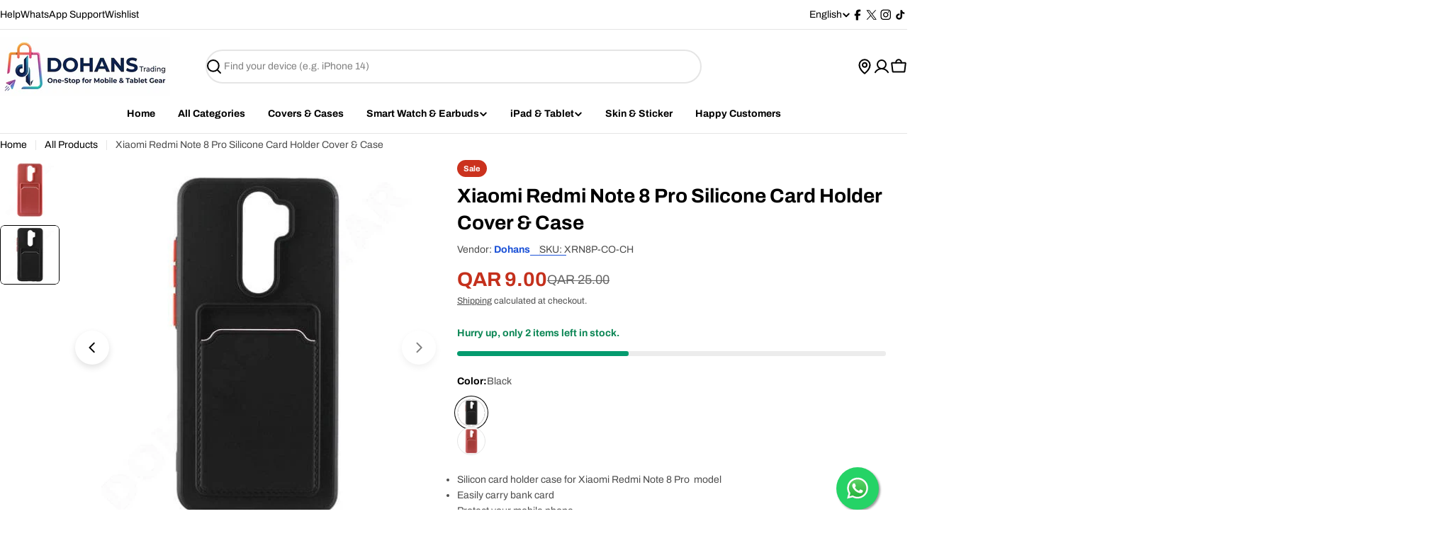

--- FILE ---
content_type: text/html; charset=utf-8
request_url: https://www.dohansqatar.com/variants/42354842140868/?section_id=pickup-availability
body_size: 1140
content:
<div id="shopify-section-pickup-availability" class="shopify-section">
<pickup-availability-preview class="pickup-availability-preview flex items-center blocks-radius">
    <div class="pickup-availability-icon flex shrink-0"><svg
  class="icon icon-storefront icon--extra-large icon--thick"
  aria-hidden="true"
  focusable="false"
  xmlns="http://www.w3.org/2000/svg"
  width="20"
  height="20"
  viewBox="0 0 20 20"
  fill="none"
>
  <path d="M3.75 10.9055V16.875H16.25V10.9055" stroke="currentColor" stroke-width="1.5" stroke-linecap="round" stroke-linejoin="round"/>
  <path d="M4.21875 3.125H15.7812C15.917 3.12503 16.0491 3.16926 16.1575 3.25101C16.2659 3.33277 16.3447 3.44759 16.382 3.57812L17.5 7.5H2.5L3.62031 3.57812C3.65754 3.44798 3.73601 3.33343 3.84393 3.25172C3.95185 3.17 4.08338 3.12553 4.21875 3.125Z" stroke="currentColor" stroke-width="1.5" stroke-linecap="round" stroke-linejoin="round"/>
  <path d="M7.5 7.5V8.75C7.5 9.41304 7.23661 10.0489 6.76777 10.5178C6.29893 10.9866 5.66304 11.25 5 11.25C4.33696 11.25 3.70107 10.9866 3.23223 10.5178C2.76339 10.0489 2.5 9.41304 2.5 8.75V7.5" stroke="currentColor" stroke-width="1.5" stroke-linecap="round" stroke-linejoin="round"/>
  <path d="M12.5 7.5V8.75C12.5 9.41304 12.2366 10.0489 11.7678 10.5178C11.2989 10.9866 10.663 11.25 10 11.25C9.33696 11.25 8.70107 10.9866 8.23223 10.5178C7.76339 10.0489 7.5 9.41304 7.5 8.75V7.5" stroke="currentColor" stroke-width="1.5" stroke-linecap="round" stroke-linejoin="round"/>
  <path d="M17.5 7.5V8.75C17.5 9.41304 17.2366 10.0489 16.7678 10.5178C16.2989 10.9866 15.663 11.25 15 11.25C14.337 11.25 13.7011 10.9866 13.2322 10.5178C12.7634 10.0489 12.5 9.41304 12.5 8.75V7.5" stroke="currentColor" stroke-width="1.5" stroke-linecap="round" stroke-linejoin="round"/>
</svg>
</div>
    <div class="pickup-availability-info relative flex-grow flex flex-col gap-1"><p class="pickup-availability-info__location font-body-bolder m-0">
          Pickup available at <span class="color-foreground">Salwa Road</span>
        </p>
        <p class="text-subtext text-sm-extra m-0 pickup-availability-info__pickup-time">
          Usually ready in 1 hour
        </p>
        <button
          id="ShowPickupAvailabilityDrawer"
          class="pickup-availability-button btn btn--extra-small btn--icon btn--icon-circle"
          aria-controls="PopupModal-PickupAvailability-pickup-availability"
          aria-haspopup="dialog"
          aria-label="View store information"
        >
          <svg
  class="icon icon-caret-right rtl-flip-x icon--extra-small icon--thick "
  viewBox="0 0 20 20"
  fill="none"
  xmlns="http://www.w3.org/2000/svg"
>
  <path d="M7.5 3.75L13.75 10L7.5 16.25" stroke="currentColor" stroke-width="1.5" stroke-linecap="round" stroke-linejoin="round"/>
</svg>

        </button></div>
  </pickup-availability-preview>
  <pickup-availability-drawer id="PopupModal-PickupAvailability-pickup-availability" class="drawer drawer--right drawer--basic" hidden>
    <div class="fixed-overlay" aria-controls="PopupModal-PickupAvailability-pickup-availability"></div>
    <div class="drawer__inner color-scheme-1">
      <button
        class="drawer__close-btn"
        aria-controls="PopupModal-PickupAvailability-pickup-availability"
        aria-label="Close"
      >
        <svg
  xmlns="http://www.w3.org/2000/svg"
  aria-hidden="true"
  focusable="false"
  class="icon icon-close icon--medium icon--thick"
  fill="none"
  viewBox="0 0 24 24"
>
  <path d="M18.75 5.13496L5.25 18.8544" stroke="currentColor" stroke-width="1.5" stroke-linecap="round" stroke-linejoin="round"/>
  <path d="M18.75 18.8544L5.25 5.13496" stroke="currentColor" stroke-width="1.5" stroke-linecap="round" stroke-linejoin="round"/>
</svg>

      </button>
      <div class="drawer__body v-scrollable h-full">
        <div class="pickup-availability-header">
          <h2 class="h4 pickup-availability-drawer-title" id="PickupAvailabilityHeading">
            Xiaomi Redmi Note 8 Pro Silicone Card Holder Cover &amp; Case
          </h2><p class="pickup-availability-variant text-sm">Color:&nbsp;<span>Black</span></p></div>
        <ul class="pickup-availability-list list-unstyled" role="list" data-store-availability-drawer-content><li class="pickup-availability-list__item">
              <h3 class="h5">Salwa Road</h3>
              <p class="pickup-availability-list__item-info flex gap-1">
<svg
  class="icon icon-check icon--small icon--thick"
  aria-hidden="true"
  focusable="false"
  xmlns="http://www.w3.org/2000/svg"
  viewBox="0 0 24 24"
  fill="none"
  stroke="currentColor"
  stroke-width="1.5"
  stroke-linecap="round"
  stroke-linejoin="round"
>
  <path d="M3.75 13.5L9 18.75L21 6.75"/>
</svg>

                  Pickup available,
                  usually ready in 1 hour
</p><address class="pickup-availability-address text-subtext text-sm">
                <p>Salwa Road<br>Zone 56 Street 205 Building 84 Unit 3 1st Floor Office 19 Google_Map(Dohans Qatar)<br>Doha <br>Qatar</p>
<p>+97466043078</p></address>
            </li></ul>
      </div>
    </div>
  </pickup-availability-drawer></div>

--- FILE ---
content_type: text/html; charset=utf-8
request_url: https://www.dohansqatar.com/recommendations/products?section_id=template--19541671018692__related_products_aJYxme&product_id=7414568878276&limit=8
body_size: 6195
content:
<div id="shopify-section-template--19541671018692__related_products_aJYxme" class="shopify-section"><script src="//www.dohansqatar.com/cdn/shop/t/37/assets/product-recommendations.js?v=160612489290083489291766142113" defer="defer"></script>
<script src="//www.dohansqatar.com/cdn/shop/t/37/assets/product-slider.js?v=63684477372919440751766142114" defer="defer"></script>

<style data-shopify>
  .section-template--19541671018692__related_products_aJYxme {
    --section-padding-top: 20px;
    --section-padding-bottom: 10px;
    --f-columns-mobile: 2;
    --f-columns-md: 4;
    --f-columns-lg: 5;
  }
</style>



<div
  class="section section-template--19541671018692__related_products_aJYxme section--padding section--related-products page-width page-width--fixed color-scheme-1"
  data-id="template--19541671018692__related_products_aJYxme"
>
  <product-recommendations
    class="related-products"
    data-url="/recommendations/products?section_id=template--19541671018692__related_products_aJYxme&product_id=7414568878276&limit=8"
  >
<div class="section__header s__header section__header--vertical spacing--normal rich-text rich-text--tight md:text-left text-left flex flex-col items-start md:items-center md:flex-row gap-x-4">
    <div class="section__header--text s__header--text rich-text rich-text--tight flex-1"><h2 class="section__heading rich-text__heading h3">
          <motion-element class="block" data-motion="fade-up" data-motion-delay="50">
            
You may also like
          </motion-element>
        </h2></div></div>
      <product-slider
        class="block swiper-show-nav-on-hover relative"
        data-section-id="template--19541671018692__related_products_aJYxme"
        data-enable-slider="true"
        data-items="5"
        data-tablet-items="4"
        data-total-items="8"
        data-pagination-type="progressbar"
        data-navigation-position="center_image"
      >
        <div
          class="products-grid-wrap swiper swiper-equal-height overflow-visible swipe-mobile swipe-mobile--2-cols"
          id="product-list-template--19541671018692__related_products_aJYxme"
        >
          <div class="products-grid f-grid f-grid--gap-2xs f-grid--row-gap-inherit swiper-wrapper swipe-mobile__inner"><div class="f-column swiper-slide">
                <div
  class="product-card product-card-style-card color-scheme-1 color-inherit"
>
  <div class="product-card__wrapper h-full">
    <div class="product-card__image-wrapper color-scheme-1 bg-none">
      <a href="/products/xiaomi-redmi-note-8-silicone-card-holder-cover-case?pr_prod_strat=e5_desc&pr_rec_id=eba919582&pr_rec_pid=7414570451140&pr_ref_pid=7414568878276&pr_seq=uniform" aria-label="Xiaomi Redmi Note 8 Silicone Card Holder Cover &amp; Case" tabindex="-1">
        <motion-element data-motion="zoom-out-sm" class="block"><div
                class="media-wrapper product-card__image product-card__image--main"
                style="--aspect-ratio: 1.0"
              ><img src="//www.dohansqatar.com/cdn/shop/files/dohans-mobile-phone-case-black-xiaomi-redmi-note-8-silicone-card-holder-cover-case-34787517726916.jpg?v=1766760107&amp;width=540" alt="Xiaomi Redmi Note 8 Silicone Card Holder Cover &amp; Case - Mobile Phone Cases available at Dohans Qatar" srcset="//www.dohansqatar.com/cdn/shop/files/dohans-mobile-phone-case-black-xiaomi-redmi-note-8-silicone-card-holder-cover-case-34787517726916.jpg?v=1766760107&amp;width=70 70w, //www.dohansqatar.com/cdn/shop/files/dohans-mobile-phone-case-black-xiaomi-redmi-note-8-silicone-card-holder-cover-case-34787517726916.jpg?v=1766760107&amp;width=140 140w, //www.dohansqatar.com/cdn/shop/files/dohans-mobile-phone-case-black-xiaomi-redmi-note-8-silicone-card-holder-cover-case-34787517726916.jpg?v=1766760107&amp;width=165 165w, //www.dohansqatar.com/cdn/shop/files/dohans-mobile-phone-case-black-xiaomi-redmi-note-8-silicone-card-holder-cover-case-34787517726916.jpg?v=1766760107&amp;width=355 355w, //www.dohansqatar.com/cdn/shop/files/dohans-mobile-phone-case-black-xiaomi-redmi-note-8-silicone-card-holder-cover-case-34787517726916.jpg?v=1766760107&amp;width=450 450w, //www.dohansqatar.com/cdn/shop/files/dohans-mobile-phone-case-black-xiaomi-redmi-note-8-silicone-card-holder-cover-case-34787517726916.jpg?v=1766760107&amp;width=535 535w, //www.dohansqatar.com/cdn/shop/files/dohans-mobile-phone-case-black-xiaomi-redmi-note-8-silicone-card-holder-cover-case-34787517726916.jpg?v=1766760107&amp;width=540 540w" width="540" height="540" loading="lazy" fetchpriority="low" class="motion-reduce" sizes="(max-width: 767px) calc((100vw - 30px) / 2),
(max-width: 1023px) calc((100vw - 30px) / 4),
340px" is="image-lazy">
              </div><div
                  class="media-wrapper product-card__image product-card__image--second inset-full hidden md:block"
                  style="--aspect-ratio: 1.0"
                ><img src="//www.dohansqatar.com/cdn/shop/files/dohans-mobile-phone-case-pink-xiaomi-redmi-note-8-silicone-card-holder-cover-case-34787517792452.jpg?v=1766760109&amp;width=540" alt="Dohans Mobile Phone case Pink Xiaomi Redmi Note 8 Silicone Card Holder Cover &amp; Case" srcset="//www.dohansqatar.com/cdn/shop/files/dohans-mobile-phone-case-pink-xiaomi-redmi-note-8-silicone-card-holder-cover-case-34787517792452.jpg?v=1766760109&amp;width=70 70w, //www.dohansqatar.com/cdn/shop/files/dohans-mobile-phone-case-pink-xiaomi-redmi-note-8-silicone-card-holder-cover-case-34787517792452.jpg?v=1766760109&amp;width=140 140w, //www.dohansqatar.com/cdn/shop/files/dohans-mobile-phone-case-pink-xiaomi-redmi-note-8-silicone-card-holder-cover-case-34787517792452.jpg?v=1766760109&amp;width=165 165w, //www.dohansqatar.com/cdn/shop/files/dohans-mobile-phone-case-pink-xiaomi-redmi-note-8-silicone-card-holder-cover-case-34787517792452.jpg?v=1766760109&amp;width=355 355w, //www.dohansqatar.com/cdn/shop/files/dohans-mobile-phone-case-pink-xiaomi-redmi-note-8-silicone-card-holder-cover-case-34787517792452.jpg?v=1766760109&amp;width=450 450w, //www.dohansqatar.com/cdn/shop/files/dohans-mobile-phone-case-pink-xiaomi-redmi-note-8-silicone-card-holder-cover-case-34787517792452.jpg?v=1766760109&amp;width=535 535w, //www.dohansqatar.com/cdn/shop/files/dohans-mobile-phone-case-pink-xiaomi-redmi-note-8-silicone-card-holder-cover-case-34787517792452.jpg?v=1766760109&amp;width=540 540w" width="540" height="540" loading="lazy" class="motion-reduce" sizes="(max-width: 767px) calc((100vw - 30px) / 2),
(max-width: 1023px) calc((100vw - 30px) / 4),
340px" is="image-lazy">
                </div></motion-element>
      </a><div class="product-card__badge"><span class="f-badge f-badge--sale" aria-hidden="true">-64%</span></div><button
          class="product-card__quickview btn btn--icon-circle btn--primary no-js-hidden"
          aria-label="Quick view"
          aria-controls="QuickView-7414570451140-template--19541671018692__related_products_aJYxme"
          aria-haspopup="dialog"
          type="button"
        >
          <span class="btn__text flex gap-1 items-center"><svg
  xmlns="http://www.w3.org/2000/svg"
  class="icon icon-search icon--large icon--thick"
  viewBox="0 0 24 24"
  fill="none"
>
  <path d="M10.875 18.75C15.2242 18.75 18.75 15.2242 18.75 10.875C18.75 6.52576 15.2242 3 10.875 3C6.52576 3 3 6.52576 3 10.875C3 15.2242 6.52576 18.75 10.875 18.75Z" stroke="currentColor" stroke-width="1.5" stroke-linecap="round" stroke-linejoin="round"/>
  <path d="M16.4434 16.4453L20.9997 21.0016" stroke="currentColor" stroke-width="1.5" stroke-linecap="round" stroke-linejoin="round"/>
</svg>
</span>
        </button><div class="product-card__actions product-card__main-actions no-js-hidden">
            <button
              
                aria-controls="QuickView-7414570451140-template--19541671018692__related_products_aJYxme"
                aria-haspopup="dialog"
                type="button"
              
              class="product-card__atc product-card__action-button btn btn--white"
            >
              <div class="btn__text flex gap-1 items-center">
                <span class="product-card__atc-icon product-card__action-icon inline-flex md:hidden"><svg
  viewBox="0 0 20 20"
  fill="none"
  class="icon icon-shopping-bag icon--medium icon--thick"
  xmlns="http://www.w3.org/2000/svg"
><path d="M16.3804 16.25H3.61947C3.46585 16.25 3.31752 16.1939 3.20241 16.0922C3.0873 15.9904 3.01334 15.8501 2.99447 15.6977L1.88119 6.32267C1.87089 6.2347 1.87941 6.14556 1.90617 6.06113C1.93294 5.9767 1.97734 5.89893 2.03644 5.83296C2.09553 5.767 2.16797 5.71434 2.24896 5.67849C2.32995 5.64264 2.41763 5.62441 2.50619 5.62501H17.4937C17.5823 5.62441 17.6699 5.64264 17.7509 5.67849C17.8319 5.71434 17.9044 5.767 17.9634 5.83296C18.0225 5.89893 18.0669 5.9767 18.0937 6.06113C18.1205 6.14556 18.129 6.2347 18.1187 6.32267L17.0054 15.6977C16.9865 15.8501 16.9126 15.9904 16.7975 16.0922C16.6824 16.1939 16.534 16.25 16.3804 16.25Z" stroke="currentColor" stroke-width="1.5" stroke-linecap="round" stroke-linejoin="round"/>
    <path d="M6.875 5.625V5C6.875 4.1712 7.20424 3.37634 7.79029 2.79029C8.37634 2.20424 9.1712 1.875 10 1.875C10.8288 1.875 11.6237 2.20424 12.2097 2.79029C12.7958 3.37634 13.125 4.1712 13.125 5V5.625" stroke="currentColor" stroke-width="1.5" stroke-linecap="round" stroke-linejoin="round"/></svg>
</span>
                <span class="product-card__atc-text product-card__action-text">Choose options</span>
              </div>
            </button>
          </div></div>
    <div class="product-card__info text-left"><h3 class="product-card__title text-pcard-title">
        <a
          class="reversed-link block  text-limit-2-lines"
          href="/products/xiaomi-redmi-note-8-silicone-card-holder-cover-case?pr_prod_strat=e5_desc&pr_rec_id=eba919582&pr_rec_pid=7414570451140&pr_ref_pid=7414568878276&pr_seq=uniform"
        >
          <span class="reversed-link__text">Xiaomi Redmi Note 8 Silicone Card Holder Cover & Case</span>
        </a>
      </h3><div
  class="
    f-price f-price--left f-price--on-sale "
><div class="f-price__regular"><span class="visually-hidden visually-hidden--inline">Regular price</span>
      <span class="f-price-item f-price-item--regular">
        QAR 9.00
      </span></div>
  <div class="f-price__sale">
    <span class="visually-hidden visually-hidden--inline">Sale price</span>
    <span class="f-price-item f-price-item--sale">
      QAR 9.00
    </span>
      <span class="visually-hidden visually-hidden--inline">Regular price</span>
      <span class="f-price-item f-price-item--regular">
        <s>
          
            QAR 25.00
          
        </s>
      </span></div>
  <div class="f-price__unit-wrapper hidden">
    <span class="visually-hidden">Unit price</span>
    <div class="f-price__unit"><span data-unit-price></span><span aria-hidden="true">/</span><span class="visually-hidden">per&nbsp;</span><span data-unit-price-base-unit></span></div>
  </div>
</div>

<ul
    is="color-swatch"
    class="product-card__swatches swatches swatches--circle swatches--product-card flex flex-wrap gap-2 items-center justify-left swatches--variant-image"
  ><li class="swatch-item" data-tooltip><img src="//www.dohansqatar.com/cdn/shop/files/dohans-mobile-phone-case-black-xiaomi-redmi-note-8-silicone-card-holder-cover-case-34787517726916.jpg?v=1766760107&amp;width=540" alt="Xiaomi Redmi Note 8 Silicone Card Holder Cover &amp; Case - Mobile Phone Cases available at Dohans Qatar" srcset="//www.dohansqatar.com/cdn/shop/files/dohans-mobile-phone-case-black-xiaomi-redmi-note-8-silicone-card-holder-cover-case-34787517726916.jpg?v=1766760107&amp;width=70 70w, //www.dohansqatar.com/cdn/shop/files/dohans-mobile-phone-case-black-xiaomi-redmi-note-8-silicone-card-holder-cover-case-34787517726916.jpg?v=1766760107&amp;width=140 140w, //www.dohansqatar.com/cdn/shop/files/dohans-mobile-phone-case-black-xiaomi-redmi-note-8-silicone-card-holder-cover-case-34787517726916.jpg?v=1766760107&amp;width=165 165w, //www.dohansqatar.com/cdn/shop/files/dohans-mobile-phone-case-black-xiaomi-redmi-note-8-silicone-card-holder-cover-case-34787517726916.jpg?v=1766760107&amp;width=355 355w, //www.dohansqatar.com/cdn/shop/files/dohans-mobile-phone-case-black-xiaomi-redmi-note-8-silicone-card-holder-cover-case-34787517726916.jpg?v=1766760107&amp;width=450 450w, //www.dohansqatar.com/cdn/shop/files/dohans-mobile-phone-case-black-xiaomi-redmi-note-8-silicone-card-holder-cover-case-34787517726916.jpg?v=1766760107&amp;width=535 535w" width="540" height="540" loading="lazy" fetchpriority="low" class="color-swatch--variant-image hidden" sizes="(max-width: 767px) calc((100vw - 30px) / 2),
(max-width: 1023px) calc((100vw - 30px) / 4),
340px">
<a
    href="/products/xiaomi-redmi-note-8-silicone-card-holder-cover-case?variant=42354848006340"
    class="swatch-color block relative"
    title="Xiaomi Redmi Note 8 Silicone Card Holder Cover &amp; Case - Black"
    aria-label="Xiaomi Redmi Note 8 Silicone Card Holder Cover &amp; Case - Black"
    
    style="--swatch-background: black; background-image: url(//www.dohansqatar.com/cdn/shop/files/dohans-mobile-phone-case-black-xiaomi-redmi-note-8-silicone-card-holder-cover-case-34787517726916.jpg?v=1766760107&width=72);"
  ><span class="tooltip pointer-events-none">Black</span></a></li><li class="swatch-item" data-tooltip><img src="//www.dohansqatar.com/cdn/shop/files/dohans-mobile-phone-case-pink-xiaomi-redmi-note-8-silicone-card-holder-cover-case-34787517792452.jpg?v=1766760109&amp;width=540" alt="Dohans Mobile Phone case Pink Xiaomi Redmi Note 8 Silicone Card Holder Cover &amp; Case" srcset="//www.dohansqatar.com/cdn/shop/files/dohans-mobile-phone-case-pink-xiaomi-redmi-note-8-silicone-card-holder-cover-case-34787517792452.jpg?v=1766760109&amp;width=70 70w, //www.dohansqatar.com/cdn/shop/files/dohans-mobile-phone-case-pink-xiaomi-redmi-note-8-silicone-card-holder-cover-case-34787517792452.jpg?v=1766760109&amp;width=140 140w, //www.dohansqatar.com/cdn/shop/files/dohans-mobile-phone-case-pink-xiaomi-redmi-note-8-silicone-card-holder-cover-case-34787517792452.jpg?v=1766760109&amp;width=165 165w, //www.dohansqatar.com/cdn/shop/files/dohans-mobile-phone-case-pink-xiaomi-redmi-note-8-silicone-card-holder-cover-case-34787517792452.jpg?v=1766760109&amp;width=355 355w, //www.dohansqatar.com/cdn/shop/files/dohans-mobile-phone-case-pink-xiaomi-redmi-note-8-silicone-card-holder-cover-case-34787517792452.jpg?v=1766760109&amp;width=450 450w, //www.dohansqatar.com/cdn/shop/files/dohans-mobile-phone-case-pink-xiaomi-redmi-note-8-silicone-card-holder-cover-case-34787517792452.jpg?v=1766760109&amp;width=535 535w" width="540" height="540" loading="lazy" fetchpriority="low" class="color-swatch--variant-image hidden" sizes="(max-width: 767px) calc((100vw - 30px) / 2),
(max-width: 1023px) calc((100vw - 30px) / 4),
340px">
<a
    href="/products/xiaomi-redmi-note-8-silicone-card-holder-cover-case?variant=42354848039108"
    class="swatch-color block relative"
    title="Xiaomi Redmi Note 8 Silicone Card Holder Cover &amp; Case - Pink"
    aria-label="Xiaomi Redmi Note 8 Silicone Card Holder Cover &amp; Case - Pink"
    
    style="--swatch-background: pink; background-image: url(//www.dohansqatar.com/cdn/shop/files/dohans-mobile-phone-case-pink-xiaomi-redmi-note-8-silicone-card-holder-cover-case-34787517792452.jpg?v=1766760109&width=72);"
  ><span class="tooltip pointer-events-none">Pink</span></a></li></ul></div>
    <div class="product-card__list-actions hidden gap-3 flex-col"><div class="product-card__list-actions-main">
            <button
              
                aria-controls="QuickView-7414570451140-template--19541671018692__related_products_aJYxme"
                aria-haspopup="dialog"
                type="button"
              
              class="product-card__list-atc btn btn--primary"
            >
              <span class="btn__text flex gap-1 items-center">Choose options</span>
            </button>
          </div><a href="/products/xiaomi-redmi-note-8-silicone-card-holder-cover-case?pr_prod_strat=e5_desc&pr_rec_id=eba919582&pr_rec_pid=7414570451140&pr_ref_pid=7414568878276&pr_seq=uniform" class="btn btn--secondary">
        <span class="btn__text flex gap-1 items-center">View details</span>
      </a>
    </div>
  </div>
<quick-view-modal
  id="QuickView-7414570451140-template--19541671018692__related_products_aJYxme"
  class="quick-view drawer--loading modal drawer"
  data-product-url="/products/xiaomi-redmi-note-8-silicone-card-holder-cover-case?pr_prod_strat=e5_desc&pr_rec_id=eba919582&pr_rec_pid=7414570451140&pr_ref_pid=7414568878276&pr_seq=uniform"
  hidden
>
  <div class="fixed-overlay" aria-controls="QuickView-7414570451140-template--19541671018692__related_products_aJYxme"></div>
  <div class="drawer__inner flex flex-col color-scheme-1">
    <div class="drawer__header-title md:hidden">
      <h3>Choose your option</h3>
    </div>
    <button
      class="drawer__close-btn z-2"
      aria-controls="QuickView-7414570451140-template--19541671018692__related_products_aJYxme"
      aria-label="Close"
      type="button"
    >
      <svg
  xmlns="http://www.w3.org/2000/svg"
  aria-hidden="true"
  focusable="false"
  class="icon icon-close icon--large icon--thick"
  fill="none"
  viewBox="0 0 24 24"
>
  <path d="M18.75 5.13496L5.25 18.8544" stroke="currentColor" stroke-width="1.5" stroke-linecap="round" stroke-linejoin="round"/>
  <path d="M18.75 18.8544L5.25 5.13496" stroke="currentColor" stroke-width="1.5" stroke-linecap="round" stroke-linejoin="round"/>
</svg>

    </button>

<div class="loading__spinner drawer__loading-spinner">
  <svg
    aria-hidden="true"
    focusable="false"
    class="spinner icon icon--extra-medium"
    viewBox="0 0 66 66"
    xmlns="http://www.w3.org/2000/svg"
  >
    <circle class="path" fill="none" stroke-width="4" cx="33" cy="33" r="30"></circle>
  </svg>
</div>
<div class="drawer__body v-scrollable h-full quick-view__content"></div>
  </div>
</quick-view-modal>

</div>

              </div><div class="f-column swiper-slide">
                <div
  class="product-card product-card-style-card color-scheme-1 color-inherit"
>
  <div class="product-card__wrapper h-full">
    <div class="product-card__image-wrapper color-scheme-1 bg-none">
      <a href="/products/xiaomi-redmi-note-10-pro-pro-max-silicone-card-holder-cover-case?pr_prod_strat=e5_desc&pr_rec_id=eba919582&pr_rec_pid=7414934765764&pr_ref_pid=7414568878276&pr_seq=uniform" aria-label="Xiaomi Redmi Note 10 Pro Max Silicone Card Holder Cover &amp; Case" tabindex="-1">
        <motion-element data-motion="zoom-out-sm" class="block"><div
                class="media-wrapper product-card__image product-card__image--main"
                style="--aspect-ratio: 1.0"
              ><img src="//www.dohansqatar.com/cdn/shop/files/dohans-mobile-phone-case-xiaomi-redmi-note-10-pro-max-silicone-card-holder-cover-case-34787490398404.jpg?v=1766760203&amp;width=540" alt="Xiaomi Redmi Note 10 Pro Max Silicone Card Holder Cover &amp; Case - Mobile Phone Cases available at Dohans Qatar" srcset="//www.dohansqatar.com/cdn/shop/files/dohans-mobile-phone-case-xiaomi-redmi-note-10-pro-max-silicone-card-holder-cover-case-34787490398404.jpg?v=1766760203&amp;width=70 70w, //www.dohansqatar.com/cdn/shop/files/dohans-mobile-phone-case-xiaomi-redmi-note-10-pro-max-silicone-card-holder-cover-case-34787490398404.jpg?v=1766760203&amp;width=140 140w, //www.dohansqatar.com/cdn/shop/files/dohans-mobile-phone-case-xiaomi-redmi-note-10-pro-max-silicone-card-holder-cover-case-34787490398404.jpg?v=1766760203&amp;width=165 165w, //www.dohansqatar.com/cdn/shop/files/dohans-mobile-phone-case-xiaomi-redmi-note-10-pro-max-silicone-card-holder-cover-case-34787490398404.jpg?v=1766760203&amp;width=355 355w, //www.dohansqatar.com/cdn/shop/files/dohans-mobile-phone-case-xiaomi-redmi-note-10-pro-max-silicone-card-holder-cover-case-34787490398404.jpg?v=1766760203&amp;width=450 450w, //www.dohansqatar.com/cdn/shop/files/dohans-mobile-phone-case-xiaomi-redmi-note-10-pro-max-silicone-card-holder-cover-case-34787490398404.jpg?v=1766760203&amp;width=535 535w, //www.dohansqatar.com/cdn/shop/files/dohans-mobile-phone-case-xiaomi-redmi-note-10-pro-max-silicone-card-holder-cover-case-34787490398404.jpg?v=1766760203&amp;width=540 540w" width="540" height="540" loading="lazy" fetchpriority="low" class="motion-reduce" sizes="(max-width: 767px) calc((100vw - 30px) / 2),
(max-width: 1023px) calc((100vw - 30px) / 4),
340px" is="image-lazy">
              </div><div
                  class="media-wrapper product-card__image product-card__image--second inset-full hidden md:block"
                  style="--aspect-ratio: 1.0"
                ><img src="//www.dohansqatar.com/cdn/shop/files/dohans-mobile-phone-case-xiaomi-redmi-note-10-pro-max-silicone-card-holder-cover-case-34787490463940.jpg?v=1766760205&amp;width=540" alt="Dohans Mobile Phone case Xiaomi Redmi Note 10 Pro Max Silicone Card Holder Cover &amp; Case" srcset="//www.dohansqatar.com/cdn/shop/files/dohans-mobile-phone-case-xiaomi-redmi-note-10-pro-max-silicone-card-holder-cover-case-34787490463940.jpg?v=1766760205&amp;width=70 70w, //www.dohansqatar.com/cdn/shop/files/dohans-mobile-phone-case-xiaomi-redmi-note-10-pro-max-silicone-card-holder-cover-case-34787490463940.jpg?v=1766760205&amp;width=140 140w, //www.dohansqatar.com/cdn/shop/files/dohans-mobile-phone-case-xiaomi-redmi-note-10-pro-max-silicone-card-holder-cover-case-34787490463940.jpg?v=1766760205&amp;width=165 165w, //www.dohansqatar.com/cdn/shop/files/dohans-mobile-phone-case-xiaomi-redmi-note-10-pro-max-silicone-card-holder-cover-case-34787490463940.jpg?v=1766760205&amp;width=355 355w, //www.dohansqatar.com/cdn/shop/files/dohans-mobile-phone-case-xiaomi-redmi-note-10-pro-max-silicone-card-holder-cover-case-34787490463940.jpg?v=1766760205&amp;width=450 450w, //www.dohansqatar.com/cdn/shop/files/dohans-mobile-phone-case-xiaomi-redmi-note-10-pro-max-silicone-card-holder-cover-case-34787490463940.jpg?v=1766760205&amp;width=535 535w, //www.dohansqatar.com/cdn/shop/files/dohans-mobile-phone-case-xiaomi-redmi-note-10-pro-max-silicone-card-holder-cover-case-34787490463940.jpg?v=1766760205&amp;width=540 540w" width="540" height="540" loading="lazy" class="motion-reduce" sizes="(max-width: 767px) calc((100vw - 30px) / 2),
(max-width: 1023px) calc((100vw - 30px) / 4),
340px" is="image-lazy">
                </div></motion-element>
      </a><div class="product-card__badge"><span class="f-badge f-badge--sale" aria-hidden="true">-40%</span></div><button
          class="product-card__quickview btn btn--icon-circle btn--primary no-js-hidden"
          aria-label="Quick view"
          aria-controls="QuickView-7414934765764-template--19541671018692__related_products_aJYxme"
          aria-haspopup="dialog"
          type="button"
        >
          <span class="btn__text flex gap-1 items-center"><svg
  xmlns="http://www.w3.org/2000/svg"
  class="icon icon-search icon--large icon--thick"
  viewBox="0 0 24 24"
  fill="none"
>
  <path d="M10.875 18.75C15.2242 18.75 18.75 15.2242 18.75 10.875C18.75 6.52576 15.2242 3 10.875 3C6.52576 3 3 6.52576 3 10.875C3 15.2242 6.52576 18.75 10.875 18.75Z" stroke="currentColor" stroke-width="1.5" stroke-linecap="round" stroke-linejoin="round"/>
  <path d="M16.4434 16.4453L20.9997 21.0016" stroke="currentColor" stroke-width="1.5" stroke-linecap="round" stroke-linejoin="round"/>
</svg>
</span>
        </button><div class="product-card__actions product-card__main-actions no-js-hidden">
            <button
              
                aria-controls="QuickView-7414934765764-template--19541671018692__related_products_aJYxme"
                aria-haspopup="dialog"
                type="button"
              
              class="product-card__atc product-card__action-button btn btn--white"
            >
              <div class="btn__text flex gap-1 items-center">
                <span class="product-card__atc-icon product-card__action-icon inline-flex md:hidden"><svg
  viewBox="0 0 20 20"
  fill="none"
  class="icon icon-shopping-bag icon--medium icon--thick"
  xmlns="http://www.w3.org/2000/svg"
><path d="M16.3804 16.25H3.61947C3.46585 16.25 3.31752 16.1939 3.20241 16.0922C3.0873 15.9904 3.01334 15.8501 2.99447 15.6977L1.88119 6.32267C1.87089 6.2347 1.87941 6.14556 1.90617 6.06113C1.93294 5.9767 1.97734 5.89893 2.03644 5.83296C2.09553 5.767 2.16797 5.71434 2.24896 5.67849C2.32995 5.64264 2.41763 5.62441 2.50619 5.62501H17.4937C17.5823 5.62441 17.6699 5.64264 17.7509 5.67849C17.8319 5.71434 17.9044 5.767 17.9634 5.83296C18.0225 5.89893 18.0669 5.9767 18.0937 6.06113C18.1205 6.14556 18.129 6.2347 18.1187 6.32267L17.0054 15.6977C16.9865 15.8501 16.9126 15.9904 16.7975 16.0922C16.6824 16.1939 16.534 16.25 16.3804 16.25Z" stroke="currentColor" stroke-width="1.5" stroke-linecap="round" stroke-linejoin="round"/>
    <path d="M6.875 5.625V5C6.875 4.1712 7.20424 3.37634 7.79029 2.79029C8.37634 2.20424 9.1712 1.875 10 1.875C10.8288 1.875 11.6237 2.20424 12.2097 2.79029C12.7958 3.37634 13.125 4.1712 13.125 5V5.625" stroke="currentColor" stroke-width="1.5" stroke-linecap="round" stroke-linejoin="round"/></svg>
</span>
                <span class="product-card__atc-text product-card__action-text">Choose options</span>
              </div>
            </button>
          </div></div>
    <div class="product-card__info text-left"><h3 class="product-card__title text-pcard-title">
        <a
          class="reversed-link block  text-limit-2-lines"
          href="/products/xiaomi-redmi-note-10-pro-pro-max-silicone-card-holder-cover-case?pr_prod_strat=e5_desc&pr_rec_id=eba919582&pr_rec_pid=7414934765764&pr_ref_pid=7414568878276&pr_seq=uniform"
        >
          <span class="reversed-link__text">Xiaomi Redmi Note 10 Pro Max Silicone Card Holder Cover & Case</span>
        </a>
      </h3><div
  class="
    f-price f-price--left f-price--on-sale "
><div class="f-price__regular"><span class="visually-hidden visually-hidden--inline">Regular price</span>
      <span class="f-price-item f-price-item--regular">
        QAR 15.00
      </span></div>
  <div class="f-price__sale">
    <span class="visually-hidden visually-hidden--inline">Sale price</span>
    <span class="f-price-item f-price-item--sale">
      QAR 15.00
    </span>
      <span class="visually-hidden visually-hidden--inline">Regular price</span>
      <span class="f-price-item f-price-item--regular">
        <s>
          
            QAR 25.00
          
        </s>
      </span></div>
  <div class="f-price__unit-wrapper hidden">
    <span class="visually-hidden">Unit price</span>
    <div class="f-price__unit"><span data-unit-price></span><span aria-hidden="true">/</span><span class="visually-hidden">per&nbsp;</span><span data-unit-price-base-unit></span></div>
  </div>
</div>

<ul
    is="color-swatch"
    class="product-card__swatches swatches swatches--circle swatches--product-card flex flex-wrap gap-2 items-center justify-left swatches--variant-image"
  ><li class="swatch-item" data-tooltip><img src="//www.dohansqatar.com/cdn/shop/files/dohans-mobile-phone-case-xiaomi-redmi-note-10-pro-max-silicone-card-holder-cover-case-34787490398404.jpg?v=1766760203&amp;width=540" alt="Xiaomi Redmi Note 10 Pro Max Silicone Card Holder Cover &amp; Case - Mobile Phone Cases available at Dohans Qatar" srcset="//www.dohansqatar.com/cdn/shop/files/dohans-mobile-phone-case-xiaomi-redmi-note-10-pro-max-silicone-card-holder-cover-case-34787490398404.jpg?v=1766760203&amp;width=70 70w, //www.dohansqatar.com/cdn/shop/files/dohans-mobile-phone-case-xiaomi-redmi-note-10-pro-max-silicone-card-holder-cover-case-34787490398404.jpg?v=1766760203&amp;width=140 140w, //www.dohansqatar.com/cdn/shop/files/dohans-mobile-phone-case-xiaomi-redmi-note-10-pro-max-silicone-card-holder-cover-case-34787490398404.jpg?v=1766760203&amp;width=165 165w, //www.dohansqatar.com/cdn/shop/files/dohans-mobile-phone-case-xiaomi-redmi-note-10-pro-max-silicone-card-holder-cover-case-34787490398404.jpg?v=1766760203&amp;width=355 355w, //www.dohansqatar.com/cdn/shop/files/dohans-mobile-phone-case-xiaomi-redmi-note-10-pro-max-silicone-card-holder-cover-case-34787490398404.jpg?v=1766760203&amp;width=450 450w, //www.dohansqatar.com/cdn/shop/files/dohans-mobile-phone-case-xiaomi-redmi-note-10-pro-max-silicone-card-holder-cover-case-34787490398404.jpg?v=1766760203&amp;width=535 535w" width="540" height="540" loading="lazy" fetchpriority="low" class="color-swatch--variant-image hidden" sizes="(max-width: 767px) calc((100vw - 30px) / 2),
(max-width: 1023px) calc((100vw - 30px) / 4),
340px">
<a
    href="/products/xiaomi-redmi-note-10-pro-pro-max-silicone-card-holder-cover-case?variant=42357522727108"
    class="swatch-color block relative"
    title="Xiaomi Redmi Note 10 Pro Max Silicone Card Holder Cover &amp; Case - Black"
    aria-label="Xiaomi Redmi Note 10 Pro Max Silicone Card Holder Cover &amp; Case - Black"
    
    style="--swatch-background: black; background-image: url(//www.dohansqatar.com/cdn/shop/files/dohans-mobile-phone-case-xiaomi-redmi-note-10-pro-max-silicone-card-holder-cover-case-34787490398404.jpg?v=1766760203&width=72);"
  ><span class="tooltip pointer-events-none">Black</span></a></li><li class="swatch-item" data-tooltip><img src="//www.dohansqatar.com/cdn/shop/files/dohans-mobile-phone-case-xiaomi-redmi-note-10-pro-max-silicone-card-holder-cover-case-34787490463940.jpg?v=1766760205&amp;width=540" alt="Dohans Mobile Phone case Xiaomi Redmi Note 10 Pro Max Silicone Card Holder Cover &amp; Case" srcset="//www.dohansqatar.com/cdn/shop/files/dohans-mobile-phone-case-xiaomi-redmi-note-10-pro-max-silicone-card-holder-cover-case-34787490463940.jpg?v=1766760205&amp;width=70 70w, //www.dohansqatar.com/cdn/shop/files/dohans-mobile-phone-case-xiaomi-redmi-note-10-pro-max-silicone-card-holder-cover-case-34787490463940.jpg?v=1766760205&amp;width=140 140w, //www.dohansqatar.com/cdn/shop/files/dohans-mobile-phone-case-xiaomi-redmi-note-10-pro-max-silicone-card-holder-cover-case-34787490463940.jpg?v=1766760205&amp;width=165 165w, //www.dohansqatar.com/cdn/shop/files/dohans-mobile-phone-case-xiaomi-redmi-note-10-pro-max-silicone-card-holder-cover-case-34787490463940.jpg?v=1766760205&amp;width=355 355w, //www.dohansqatar.com/cdn/shop/files/dohans-mobile-phone-case-xiaomi-redmi-note-10-pro-max-silicone-card-holder-cover-case-34787490463940.jpg?v=1766760205&amp;width=450 450w, //www.dohansqatar.com/cdn/shop/files/dohans-mobile-phone-case-xiaomi-redmi-note-10-pro-max-silicone-card-holder-cover-case-34787490463940.jpg?v=1766760205&amp;width=535 535w" width="540" height="540" loading="lazy" fetchpriority="low" class="color-swatch--variant-image hidden" sizes="(max-width: 767px) calc((100vw - 30px) / 2),
(max-width: 1023px) calc((100vw - 30px) / 4),
340px">
<a
    href="/products/xiaomi-redmi-note-10-pro-pro-max-silicone-card-holder-cover-case?variant=42357522759876"
    class="swatch-color block relative"
    title="Xiaomi Redmi Note 10 Pro Max Silicone Card Holder Cover &amp; Case - Pink"
    aria-label="Xiaomi Redmi Note 10 Pro Max Silicone Card Holder Cover &amp; Case - Pink"
    
    style="--swatch-background: pink; background-image: url(//www.dohansqatar.com/cdn/shop/files/dohans-mobile-phone-case-xiaomi-redmi-note-10-pro-max-silicone-card-holder-cover-case-34787490463940.jpg?v=1766760205&width=72);"
  ><span class="tooltip pointer-events-none">Pink</span></a></li></ul></div>
    <div class="product-card__list-actions hidden gap-3 flex-col"><div class="product-card__list-actions-main">
            <button
              
                aria-controls="QuickView-7414934765764-template--19541671018692__related_products_aJYxme"
                aria-haspopup="dialog"
                type="button"
              
              class="product-card__list-atc btn btn--primary"
            >
              <span class="btn__text flex gap-1 items-center">Choose options</span>
            </button>
          </div><a href="/products/xiaomi-redmi-note-10-pro-pro-max-silicone-card-holder-cover-case?pr_prod_strat=e5_desc&pr_rec_id=eba919582&pr_rec_pid=7414934765764&pr_ref_pid=7414568878276&pr_seq=uniform" class="btn btn--secondary">
        <span class="btn__text flex gap-1 items-center">View details</span>
      </a>
    </div>
  </div>
<quick-view-modal
  id="QuickView-7414934765764-template--19541671018692__related_products_aJYxme"
  class="quick-view drawer--loading modal drawer"
  data-product-url="/products/xiaomi-redmi-note-10-pro-pro-max-silicone-card-holder-cover-case?pr_prod_strat=e5_desc&pr_rec_id=eba919582&pr_rec_pid=7414934765764&pr_ref_pid=7414568878276&pr_seq=uniform"
  hidden
>
  <div class="fixed-overlay" aria-controls="QuickView-7414934765764-template--19541671018692__related_products_aJYxme"></div>
  <div class="drawer__inner flex flex-col color-scheme-1">
    <div class="drawer__header-title md:hidden">
      <h3>Choose your option</h3>
    </div>
    <button
      class="drawer__close-btn z-2"
      aria-controls="QuickView-7414934765764-template--19541671018692__related_products_aJYxme"
      aria-label="Close"
      type="button"
    >
      <svg
  xmlns="http://www.w3.org/2000/svg"
  aria-hidden="true"
  focusable="false"
  class="icon icon-close icon--large icon--thick"
  fill="none"
  viewBox="0 0 24 24"
>
  <path d="M18.75 5.13496L5.25 18.8544" stroke="currentColor" stroke-width="1.5" stroke-linecap="round" stroke-linejoin="round"/>
  <path d="M18.75 18.8544L5.25 5.13496" stroke="currentColor" stroke-width="1.5" stroke-linecap="round" stroke-linejoin="round"/>
</svg>

    </button>

<div class="loading__spinner drawer__loading-spinner">
  <svg
    aria-hidden="true"
    focusable="false"
    class="spinner icon icon--extra-medium"
    viewBox="0 0 66 66"
    xmlns="http://www.w3.org/2000/svg"
  >
    <circle class="path" fill="none" stroke-width="4" cx="33" cy="33" r="30"></circle>
  </svg>
</div>
<div class="drawer__body v-scrollable h-full quick-view__content"></div>
  </div>
</quick-view-modal>

</div>

              </div><div class="f-column swiper-slide">
                <div
  class="product-card product-card-style-card color-scheme-1 color-inherit"
>
  <div class="product-card__wrapper h-full">
    <div class="product-card__image-wrapper color-scheme-1 bg-none">
      <a href="/products/xiaomi-redmi-note-10-pro-4g-silicone-card-holder-cover-case?pr_prod_strat=e5_desc&pr_rec_id=eba919582&pr_rec_pid=7414932209860&pr_ref_pid=7414568878276&pr_seq=uniform" aria-label="Xiaomi Redmi Note 10 Pro 4G Silicone Card Holder Cover &amp; Case" tabindex="-1">
        <motion-element data-motion="zoom-out-sm" class="block"><div
                class="media-wrapper product-card__image product-card__image--main"
                style="--aspect-ratio: 1.0"
              ><img src="//www.dohansqatar.com/cdn/shop/files/dohans-mobile-phone-case-pink-xiaomi-redmi-note-10-pro-4g-silicone-card-holder-cover-case-34912023642308.jpg?v=1766760199&amp;width=540" alt="Xiaomi Redmi Note 10 Pro 4G Silicone Card Holder Cover &amp; Case - Mobile Phone Cases available at Dohans Qatar" srcset="//www.dohansqatar.com/cdn/shop/files/dohans-mobile-phone-case-pink-xiaomi-redmi-note-10-pro-4g-silicone-card-holder-cover-case-34912023642308.jpg?v=1766760199&amp;width=70 70w, //www.dohansqatar.com/cdn/shop/files/dohans-mobile-phone-case-pink-xiaomi-redmi-note-10-pro-4g-silicone-card-holder-cover-case-34912023642308.jpg?v=1766760199&amp;width=140 140w, //www.dohansqatar.com/cdn/shop/files/dohans-mobile-phone-case-pink-xiaomi-redmi-note-10-pro-4g-silicone-card-holder-cover-case-34912023642308.jpg?v=1766760199&amp;width=165 165w, //www.dohansqatar.com/cdn/shop/files/dohans-mobile-phone-case-pink-xiaomi-redmi-note-10-pro-4g-silicone-card-holder-cover-case-34912023642308.jpg?v=1766760199&amp;width=355 355w, //www.dohansqatar.com/cdn/shop/files/dohans-mobile-phone-case-pink-xiaomi-redmi-note-10-pro-4g-silicone-card-holder-cover-case-34912023642308.jpg?v=1766760199&amp;width=450 450w, //www.dohansqatar.com/cdn/shop/files/dohans-mobile-phone-case-pink-xiaomi-redmi-note-10-pro-4g-silicone-card-holder-cover-case-34912023642308.jpg?v=1766760199&amp;width=535 535w, //www.dohansqatar.com/cdn/shop/files/dohans-mobile-phone-case-pink-xiaomi-redmi-note-10-pro-4g-silicone-card-holder-cover-case-34912023642308.jpg?v=1766760199&amp;width=540 540w" width="540" height="540" loading="lazy" fetchpriority="low" class="motion-reduce" sizes="(max-width: 767px) calc((100vw - 30px) / 2),
(max-width: 1023px) calc((100vw - 30px) / 4),
340px" is="image-lazy">
              </div><div
                  class="media-wrapper product-card__image product-card__image--second inset-full hidden md:block"
                  style="--aspect-ratio: 1.0"
                ><img src="//www.dohansqatar.com/cdn/shop/files/dohans-mobile-phone-case-black-xiaomi-redmi-note-10-pro-4g-silicone-card-holder-cover-case-34912023675076.jpg?v=1766760201&amp;width=540" alt="Xiaomi Redmi Note 10 Pro 4G Silicone Card Holder Cover &amp; Case Dohans" srcset="//www.dohansqatar.com/cdn/shop/files/dohans-mobile-phone-case-black-xiaomi-redmi-note-10-pro-4g-silicone-card-holder-cover-case-34912023675076.jpg?v=1766760201&amp;width=70 70w, //www.dohansqatar.com/cdn/shop/files/dohans-mobile-phone-case-black-xiaomi-redmi-note-10-pro-4g-silicone-card-holder-cover-case-34912023675076.jpg?v=1766760201&amp;width=140 140w, //www.dohansqatar.com/cdn/shop/files/dohans-mobile-phone-case-black-xiaomi-redmi-note-10-pro-4g-silicone-card-holder-cover-case-34912023675076.jpg?v=1766760201&amp;width=165 165w, //www.dohansqatar.com/cdn/shop/files/dohans-mobile-phone-case-black-xiaomi-redmi-note-10-pro-4g-silicone-card-holder-cover-case-34912023675076.jpg?v=1766760201&amp;width=355 355w, //www.dohansqatar.com/cdn/shop/files/dohans-mobile-phone-case-black-xiaomi-redmi-note-10-pro-4g-silicone-card-holder-cover-case-34912023675076.jpg?v=1766760201&amp;width=450 450w, //www.dohansqatar.com/cdn/shop/files/dohans-mobile-phone-case-black-xiaomi-redmi-note-10-pro-4g-silicone-card-holder-cover-case-34912023675076.jpg?v=1766760201&amp;width=535 535w, //www.dohansqatar.com/cdn/shop/files/dohans-mobile-phone-case-black-xiaomi-redmi-note-10-pro-4g-silicone-card-holder-cover-case-34912023675076.jpg?v=1766760201&amp;width=540 540w" width="540" height="540" loading="lazy" class="motion-reduce" sizes="(max-width: 767px) calc((100vw - 30px) / 2),
(max-width: 1023px) calc((100vw - 30px) / 4),
340px" is="image-lazy">
                </div></motion-element>
      </a><div class="product-card__badge"></div><button
          class="product-card__quickview btn btn--icon-circle btn--primary no-js-hidden"
          aria-label="Quick view"
          aria-controls="QuickView-7414932209860-template--19541671018692__related_products_aJYxme"
          aria-haspopup="dialog"
          type="button"
        >
          <span class="btn__text flex gap-1 items-center"><svg
  xmlns="http://www.w3.org/2000/svg"
  class="icon icon-search icon--large icon--thick"
  viewBox="0 0 24 24"
  fill="none"
>
  <path d="M10.875 18.75C15.2242 18.75 18.75 15.2242 18.75 10.875C18.75 6.52576 15.2242 3 10.875 3C6.52576 3 3 6.52576 3 10.875C3 15.2242 6.52576 18.75 10.875 18.75Z" stroke="currentColor" stroke-width="1.5" stroke-linecap="round" stroke-linejoin="round"/>
  <path d="M16.4434 16.4453L20.9997 21.0016" stroke="currentColor" stroke-width="1.5" stroke-linecap="round" stroke-linejoin="round"/>
</svg>
</span>
        </button><div class="product-card__actions product-card__main-actions no-js-hidden">
            <button
              
                aria-controls="QuickView-7414932209860-template--19541671018692__related_products_aJYxme"
                aria-haspopup="dialog"
                type="button"
              
              class="product-card__atc product-card__action-button btn btn--white"
            >
              <div class="btn__text flex gap-1 items-center">
                <span class="product-card__atc-icon product-card__action-icon inline-flex md:hidden"><svg
  viewBox="0 0 20 20"
  fill="none"
  class="icon icon-shopping-bag icon--medium icon--thick"
  xmlns="http://www.w3.org/2000/svg"
><path d="M16.3804 16.25H3.61947C3.46585 16.25 3.31752 16.1939 3.20241 16.0922C3.0873 15.9904 3.01334 15.8501 2.99447 15.6977L1.88119 6.32267C1.87089 6.2347 1.87941 6.14556 1.90617 6.06113C1.93294 5.9767 1.97734 5.89893 2.03644 5.83296C2.09553 5.767 2.16797 5.71434 2.24896 5.67849C2.32995 5.64264 2.41763 5.62441 2.50619 5.62501H17.4937C17.5823 5.62441 17.6699 5.64264 17.7509 5.67849C17.8319 5.71434 17.9044 5.767 17.9634 5.83296C18.0225 5.89893 18.0669 5.9767 18.0937 6.06113C18.1205 6.14556 18.129 6.2347 18.1187 6.32267L17.0054 15.6977C16.9865 15.8501 16.9126 15.9904 16.7975 16.0922C16.6824 16.1939 16.534 16.25 16.3804 16.25Z" stroke="currentColor" stroke-width="1.5" stroke-linecap="round" stroke-linejoin="round"/>
    <path d="M6.875 5.625V5C6.875 4.1712 7.20424 3.37634 7.79029 2.79029C8.37634 2.20424 9.1712 1.875 10 1.875C10.8288 1.875 11.6237 2.20424 12.2097 2.79029C12.7958 3.37634 13.125 4.1712 13.125 5V5.625" stroke="currentColor" stroke-width="1.5" stroke-linecap="round" stroke-linejoin="round"/></svg>
</span>
                <span class="product-card__atc-text product-card__action-text">Choose options</span>
              </div>
            </button>
          </div></div>
    <div class="product-card__info text-left"><h3 class="product-card__title text-pcard-title">
        <a
          class="reversed-link block  text-limit-2-lines"
          href="/products/xiaomi-redmi-note-10-pro-4g-silicone-card-holder-cover-case?pr_prod_strat=e5_desc&pr_rec_id=eba919582&pr_rec_pid=7414932209860&pr_ref_pid=7414568878276&pr_seq=uniform"
        >
          <span class="reversed-link__text">Xiaomi Redmi Note 10 Pro 4G Silicone Card Holder Cover & Case</span>
        </a>
      </h3><div
  class="
    f-price f-price--left"
><div class="f-price__regular"><span class="visually-hidden visually-hidden--inline">Regular price</span>
      <span class="f-price-item f-price-item--regular">
        QAR 15.00
      </span></div>
  <div class="f-price__sale">
    <span class="visually-hidden visually-hidden--inline">Sale price</span>
    <span class="f-price-item f-price-item--sale">
      QAR 15.00
    </span>
      <span class="visually-hidden visually-hidden--inline">Regular price</span>
      <span class="f-price-item f-price-item--regular">
        <s>
          
            
          
        </s>
      </span></div>
  <div class="f-price__unit-wrapper hidden">
    <span class="visually-hidden">Unit price</span>
    <div class="f-price__unit"><span data-unit-price></span><span aria-hidden="true">/</span><span class="visually-hidden">per&nbsp;</span><span data-unit-price-base-unit></span></div>
  </div>
</div>

<ul
    is="color-swatch"
    class="product-card__swatches swatches swatches--circle swatches--product-card flex flex-wrap gap-2 items-center justify-left swatches--variant-image"
  ><li class="swatch-item" data-tooltip><img src="//www.dohansqatar.com/cdn/shop/files/dohans-mobile-phone-case-black-xiaomi-redmi-note-10-pro-4g-silicone-card-holder-cover-case-34912023675076.jpg?v=1766760201&amp;width=540" alt="Xiaomi Redmi Note 10 Pro 4G Silicone Card Holder Cover &amp; Case Dohans" srcset="//www.dohansqatar.com/cdn/shop/files/dohans-mobile-phone-case-black-xiaomi-redmi-note-10-pro-4g-silicone-card-holder-cover-case-34912023675076.jpg?v=1766760201&amp;width=70 70w, //www.dohansqatar.com/cdn/shop/files/dohans-mobile-phone-case-black-xiaomi-redmi-note-10-pro-4g-silicone-card-holder-cover-case-34912023675076.jpg?v=1766760201&amp;width=140 140w, //www.dohansqatar.com/cdn/shop/files/dohans-mobile-phone-case-black-xiaomi-redmi-note-10-pro-4g-silicone-card-holder-cover-case-34912023675076.jpg?v=1766760201&amp;width=165 165w, //www.dohansqatar.com/cdn/shop/files/dohans-mobile-phone-case-black-xiaomi-redmi-note-10-pro-4g-silicone-card-holder-cover-case-34912023675076.jpg?v=1766760201&amp;width=355 355w, //www.dohansqatar.com/cdn/shop/files/dohans-mobile-phone-case-black-xiaomi-redmi-note-10-pro-4g-silicone-card-holder-cover-case-34912023675076.jpg?v=1766760201&amp;width=450 450w, //www.dohansqatar.com/cdn/shop/files/dohans-mobile-phone-case-black-xiaomi-redmi-note-10-pro-4g-silicone-card-holder-cover-case-34912023675076.jpg?v=1766760201&amp;width=535 535w" width="540" height="540" loading="lazy" fetchpriority="low" class="color-swatch--variant-image hidden" sizes="(max-width: 767px) calc((100vw - 30px) / 2),
(max-width: 1023px) calc((100vw - 30px) / 4),
340px">
<a
    href="/products/xiaomi-redmi-note-10-pro-4g-silicone-card-holder-cover-case?variant=42355897761988"
    class="swatch-color block relative"
    title="Xiaomi Redmi Note 10 Pro 4G Silicone Card Holder Cover &amp; Case - Black"
    aria-label="Xiaomi Redmi Note 10 Pro 4G Silicone Card Holder Cover &amp; Case - Black"
    
    style="--swatch-background: black; background-image: url(//www.dohansqatar.com/cdn/shop/files/dohans-mobile-phone-case-black-xiaomi-redmi-note-10-pro-4g-silicone-card-holder-cover-case-34912023675076.jpg?v=1766760201&width=72);"
  ><span class="tooltip pointer-events-none">Black</span></a></li><li class="swatch-item" data-tooltip><img src="//www.dohansqatar.com/cdn/shop/files/dohans-mobile-phone-case-pink-xiaomi-redmi-note-10-pro-4g-silicone-card-holder-cover-case-34912023642308.jpg?v=1766760199&amp;width=540" alt="Xiaomi Redmi Note 10 Pro 4G Silicone Card Holder Cover &amp; Case - Mobile Phone Cases available at Dohans Qatar" srcset="//www.dohansqatar.com/cdn/shop/files/dohans-mobile-phone-case-pink-xiaomi-redmi-note-10-pro-4g-silicone-card-holder-cover-case-34912023642308.jpg?v=1766760199&amp;width=70 70w, //www.dohansqatar.com/cdn/shop/files/dohans-mobile-phone-case-pink-xiaomi-redmi-note-10-pro-4g-silicone-card-holder-cover-case-34912023642308.jpg?v=1766760199&amp;width=140 140w, //www.dohansqatar.com/cdn/shop/files/dohans-mobile-phone-case-pink-xiaomi-redmi-note-10-pro-4g-silicone-card-holder-cover-case-34912023642308.jpg?v=1766760199&amp;width=165 165w, //www.dohansqatar.com/cdn/shop/files/dohans-mobile-phone-case-pink-xiaomi-redmi-note-10-pro-4g-silicone-card-holder-cover-case-34912023642308.jpg?v=1766760199&amp;width=355 355w, //www.dohansqatar.com/cdn/shop/files/dohans-mobile-phone-case-pink-xiaomi-redmi-note-10-pro-4g-silicone-card-holder-cover-case-34912023642308.jpg?v=1766760199&amp;width=450 450w, //www.dohansqatar.com/cdn/shop/files/dohans-mobile-phone-case-pink-xiaomi-redmi-note-10-pro-4g-silicone-card-holder-cover-case-34912023642308.jpg?v=1766760199&amp;width=535 535w" width="540" height="540" loading="lazy" fetchpriority="low" class="color-swatch--variant-image hidden" sizes="(max-width: 767px) calc((100vw - 30px) / 2),
(max-width: 1023px) calc((100vw - 30px) / 4),
340px">
<a
    href="/products/xiaomi-redmi-note-10-pro-4g-silicone-card-holder-cover-case?variant=42355897827524"
    class="swatch-color block relative"
    title="Xiaomi Redmi Note 10 Pro 4G Silicone Card Holder Cover &amp; Case - Pink"
    aria-label="Xiaomi Redmi Note 10 Pro 4G Silicone Card Holder Cover &amp; Case - Pink"
    
    style="--swatch-background: pink; background-image: url(//www.dohansqatar.com/cdn/shop/files/dohans-mobile-phone-case-pink-xiaomi-redmi-note-10-pro-4g-silicone-card-holder-cover-case-34912023642308.jpg?v=1766760199&width=72);"
  ><span class="tooltip pointer-events-none">Pink</span></a></li></ul></div>
    <div class="product-card__list-actions hidden gap-3 flex-col"><div class="product-card__list-actions-main">
            <button
              
                aria-controls="QuickView-7414932209860-template--19541671018692__related_products_aJYxme"
                aria-haspopup="dialog"
                type="button"
              
              class="product-card__list-atc btn btn--primary"
            >
              <span class="btn__text flex gap-1 items-center">Choose options</span>
            </button>
          </div><a href="/products/xiaomi-redmi-note-10-pro-4g-silicone-card-holder-cover-case?pr_prod_strat=e5_desc&pr_rec_id=eba919582&pr_rec_pid=7414932209860&pr_ref_pid=7414568878276&pr_seq=uniform" class="btn btn--secondary">
        <span class="btn__text flex gap-1 items-center">View details</span>
      </a>
    </div>
  </div>
<quick-view-modal
  id="QuickView-7414932209860-template--19541671018692__related_products_aJYxme"
  class="quick-view drawer--loading modal drawer"
  data-product-url="/products/xiaomi-redmi-note-10-pro-4g-silicone-card-holder-cover-case?pr_prod_strat=e5_desc&pr_rec_id=eba919582&pr_rec_pid=7414932209860&pr_ref_pid=7414568878276&pr_seq=uniform"
  hidden
>
  <div class="fixed-overlay" aria-controls="QuickView-7414932209860-template--19541671018692__related_products_aJYxme"></div>
  <div class="drawer__inner flex flex-col color-scheme-1">
    <div class="drawer__header-title md:hidden">
      <h3>Choose your option</h3>
    </div>
    <button
      class="drawer__close-btn z-2"
      aria-controls="QuickView-7414932209860-template--19541671018692__related_products_aJYxme"
      aria-label="Close"
      type="button"
    >
      <svg
  xmlns="http://www.w3.org/2000/svg"
  aria-hidden="true"
  focusable="false"
  class="icon icon-close icon--large icon--thick"
  fill="none"
  viewBox="0 0 24 24"
>
  <path d="M18.75 5.13496L5.25 18.8544" stroke="currentColor" stroke-width="1.5" stroke-linecap="round" stroke-linejoin="round"/>
  <path d="M18.75 18.8544L5.25 5.13496" stroke="currentColor" stroke-width="1.5" stroke-linecap="round" stroke-linejoin="round"/>
</svg>

    </button>

<div class="loading__spinner drawer__loading-spinner">
  <svg
    aria-hidden="true"
    focusable="false"
    class="spinner icon icon--extra-medium"
    viewBox="0 0 66 66"
    xmlns="http://www.w3.org/2000/svg"
  >
    <circle class="path" fill="none" stroke-width="4" cx="33" cy="33" r="30"></circle>
  </svg>
</div>
<div class="drawer__body v-scrollable h-full quick-view__content"></div>
  </div>
</quick-view-modal>

</div>

              </div><div class="f-column swiper-slide">
                <div
  class="product-card product-card-style-card color-scheme-1 color-inherit"
>
  <div class="product-card__wrapper h-full">
    <div class="product-card__image-wrapper color-scheme-1 bg-none">
      <a href="/products/xiaomi-redmi-note-12-5g-silicone-card-holder-cover-case?pr_prod_strat=e5_desc&pr_rec_id=eba919582&pr_rec_pid=7414572548292&pr_ref_pid=7414568878276&pr_seq=uniform" aria-label="Xiaomi Redmi Note 12 Pro 5G Silicone Card Holder Cover &amp; Case" tabindex="-1">
        <motion-element data-motion="zoom-out-sm" class="block"><div
                class="media-wrapper product-card__image product-card__image--main"
                style="--aspect-ratio: 1.0"
              ><img src="//www.dohansqatar.com/cdn/shop/files/dohans-mobile-phone-case-black-xiaomi-redmi-note-12-pro-5g-silicone-card-holder-cover-case-34792220065988.jpg?v=1766760115&amp;width=540" alt="Xiaomi Redmi Note 12 Pro 5G Silicone Card Holder Cover &amp; Case - Mobile Phone Cases available at Dohans Qatar" srcset="//www.dohansqatar.com/cdn/shop/files/dohans-mobile-phone-case-black-xiaomi-redmi-note-12-pro-5g-silicone-card-holder-cover-case-34792220065988.jpg?v=1766760115&amp;width=70 70w, //www.dohansqatar.com/cdn/shop/files/dohans-mobile-phone-case-black-xiaomi-redmi-note-12-pro-5g-silicone-card-holder-cover-case-34792220065988.jpg?v=1766760115&amp;width=140 140w, //www.dohansqatar.com/cdn/shop/files/dohans-mobile-phone-case-black-xiaomi-redmi-note-12-pro-5g-silicone-card-holder-cover-case-34792220065988.jpg?v=1766760115&amp;width=165 165w, //www.dohansqatar.com/cdn/shop/files/dohans-mobile-phone-case-black-xiaomi-redmi-note-12-pro-5g-silicone-card-holder-cover-case-34792220065988.jpg?v=1766760115&amp;width=355 355w, //www.dohansqatar.com/cdn/shop/files/dohans-mobile-phone-case-black-xiaomi-redmi-note-12-pro-5g-silicone-card-holder-cover-case-34792220065988.jpg?v=1766760115&amp;width=450 450w, //www.dohansqatar.com/cdn/shop/files/dohans-mobile-phone-case-black-xiaomi-redmi-note-12-pro-5g-silicone-card-holder-cover-case-34792220065988.jpg?v=1766760115&amp;width=535 535w, //www.dohansqatar.com/cdn/shop/files/dohans-mobile-phone-case-black-xiaomi-redmi-note-12-pro-5g-silicone-card-holder-cover-case-34792220065988.jpg?v=1766760115&amp;width=540 540w" width="540" height="540" loading="lazy" fetchpriority="low" class="motion-reduce" sizes="(max-width: 767px) calc((100vw - 30px) / 2),
(max-width: 1023px) calc((100vw - 30px) / 4),
340px" is="image-lazy">
              </div><div
                  class="media-wrapper product-card__image product-card__image--second inset-full hidden md:block"
                  style="--aspect-ratio: 1.0"
                ><img src="//www.dohansqatar.com/cdn/shop/files/dohans-mobile-phone-case-pink-xiaomi-redmi-note-12-pro-5g-silicone-card-holder-cover-case-34792220098756.jpg?v=1766760117&amp;width=540" alt="Dohans Mobile Phone case Pink Xiaomi Redmi Note 12 Pro 5G Silicone Card Holder Cover &amp; Case" srcset="//www.dohansqatar.com/cdn/shop/files/dohans-mobile-phone-case-pink-xiaomi-redmi-note-12-pro-5g-silicone-card-holder-cover-case-34792220098756.jpg?v=1766760117&amp;width=70 70w, //www.dohansqatar.com/cdn/shop/files/dohans-mobile-phone-case-pink-xiaomi-redmi-note-12-pro-5g-silicone-card-holder-cover-case-34792220098756.jpg?v=1766760117&amp;width=140 140w, //www.dohansqatar.com/cdn/shop/files/dohans-mobile-phone-case-pink-xiaomi-redmi-note-12-pro-5g-silicone-card-holder-cover-case-34792220098756.jpg?v=1766760117&amp;width=165 165w, //www.dohansqatar.com/cdn/shop/files/dohans-mobile-phone-case-pink-xiaomi-redmi-note-12-pro-5g-silicone-card-holder-cover-case-34792220098756.jpg?v=1766760117&amp;width=355 355w, //www.dohansqatar.com/cdn/shop/files/dohans-mobile-phone-case-pink-xiaomi-redmi-note-12-pro-5g-silicone-card-holder-cover-case-34792220098756.jpg?v=1766760117&amp;width=450 450w, //www.dohansqatar.com/cdn/shop/files/dohans-mobile-phone-case-pink-xiaomi-redmi-note-12-pro-5g-silicone-card-holder-cover-case-34792220098756.jpg?v=1766760117&amp;width=535 535w, //www.dohansqatar.com/cdn/shop/files/dohans-mobile-phone-case-pink-xiaomi-redmi-note-12-pro-5g-silicone-card-holder-cover-case-34792220098756.jpg?v=1766760117&amp;width=540 540w" width="540" height="540" loading="lazy" class="motion-reduce" sizes="(max-width: 767px) calc((100vw - 30px) / 2),
(max-width: 1023px) calc((100vw - 30px) / 4),
340px" is="image-lazy">
                </div></motion-element>
      </a><div class="product-card__badge"><span class="f-badge f-badge--sale" aria-hidden="true">-64%</span></div><button
          class="product-card__quickview btn btn--icon-circle btn--primary no-js-hidden"
          aria-label="Quick view"
          aria-controls="QuickView-7414572548292-template--19541671018692__related_products_aJYxme"
          aria-haspopup="dialog"
          type="button"
        >
          <span class="btn__text flex gap-1 items-center"><svg
  xmlns="http://www.w3.org/2000/svg"
  class="icon icon-search icon--large icon--thick"
  viewBox="0 0 24 24"
  fill="none"
>
  <path d="M10.875 18.75C15.2242 18.75 18.75 15.2242 18.75 10.875C18.75 6.52576 15.2242 3 10.875 3C6.52576 3 3 6.52576 3 10.875C3 15.2242 6.52576 18.75 10.875 18.75Z" stroke="currentColor" stroke-width="1.5" stroke-linecap="round" stroke-linejoin="round"/>
  <path d="M16.4434 16.4453L20.9997 21.0016" stroke="currentColor" stroke-width="1.5" stroke-linecap="round" stroke-linejoin="round"/>
</svg>
</span>
        </button><div class="product-card__actions product-card__main-actions no-js-hidden">
            <button
              
                aria-controls="QuickView-7414572548292-template--19541671018692__related_products_aJYxme"
                aria-haspopup="dialog"
                type="button"
              
              class="product-card__atc product-card__action-button btn btn--white"
            >
              <div class="btn__text flex gap-1 items-center">
                <span class="product-card__atc-icon product-card__action-icon inline-flex md:hidden"><svg
  viewBox="0 0 20 20"
  fill="none"
  class="icon icon-shopping-bag icon--medium icon--thick"
  xmlns="http://www.w3.org/2000/svg"
><path d="M16.3804 16.25H3.61947C3.46585 16.25 3.31752 16.1939 3.20241 16.0922C3.0873 15.9904 3.01334 15.8501 2.99447 15.6977L1.88119 6.32267C1.87089 6.2347 1.87941 6.14556 1.90617 6.06113C1.93294 5.9767 1.97734 5.89893 2.03644 5.83296C2.09553 5.767 2.16797 5.71434 2.24896 5.67849C2.32995 5.64264 2.41763 5.62441 2.50619 5.62501H17.4937C17.5823 5.62441 17.6699 5.64264 17.7509 5.67849C17.8319 5.71434 17.9044 5.767 17.9634 5.83296C18.0225 5.89893 18.0669 5.9767 18.0937 6.06113C18.1205 6.14556 18.129 6.2347 18.1187 6.32267L17.0054 15.6977C16.9865 15.8501 16.9126 15.9904 16.7975 16.0922C16.6824 16.1939 16.534 16.25 16.3804 16.25Z" stroke="currentColor" stroke-width="1.5" stroke-linecap="round" stroke-linejoin="round"/>
    <path d="M6.875 5.625V5C6.875 4.1712 7.20424 3.37634 7.79029 2.79029C8.37634 2.20424 9.1712 1.875 10 1.875C10.8288 1.875 11.6237 2.20424 12.2097 2.79029C12.7958 3.37634 13.125 4.1712 13.125 5V5.625" stroke="currentColor" stroke-width="1.5" stroke-linecap="round" stroke-linejoin="round"/></svg>
</span>
                <span class="product-card__atc-text product-card__action-text">Choose options</span>
              </div>
            </button>
          </div></div>
    <div class="product-card__info text-left"><h3 class="product-card__title text-pcard-title">
        <a
          class="reversed-link block  text-limit-2-lines"
          href="/products/xiaomi-redmi-note-12-5g-silicone-card-holder-cover-case?pr_prod_strat=e5_desc&pr_rec_id=eba919582&pr_rec_pid=7414572548292&pr_ref_pid=7414568878276&pr_seq=uniform"
        >
          <span class="reversed-link__text">Xiaomi Redmi Note 12 Pro 5G Silicone Card Holder Cover & Case</span>
        </a>
      </h3><div
  class="
    f-price f-price--left f-price--on-sale "
><div class="f-price__regular"><span class="visually-hidden visually-hidden--inline">Regular price</span>
      <span class="f-price-item f-price-item--regular">
        QAR 9.00
      </span></div>
  <div class="f-price__sale">
    <span class="visually-hidden visually-hidden--inline">Sale price</span>
    <span class="f-price-item f-price-item--sale">
      QAR 9.00
    </span>
      <span class="visually-hidden visually-hidden--inline">Regular price</span>
      <span class="f-price-item f-price-item--regular">
        <s>
          
            QAR 25.00
          
        </s>
      </span></div>
  <div class="f-price__unit-wrapper hidden">
    <span class="visually-hidden">Unit price</span>
    <div class="f-price__unit"><span data-unit-price></span><span aria-hidden="true">/</span><span class="visually-hidden">per&nbsp;</span><span data-unit-price-base-unit></span></div>
  </div>
</div>

<ul
    is="color-swatch"
    class="product-card__swatches swatches swatches--circle swatches--product-card flex flex-wrap gap-2 items-center justify-left swatches--variant-image"
  ><li class="swatch-item" data-tooltip><img src="//www.dohansqatar.com/cdn/shop/files/dohans-mobile-phone-case-black-xiaomi-redmi-note-12-pro-5g-silicone-card-holder-cover-case-34792220065988.jpg?v=1766760115&amp;width=540" alt="Xiaomi Redmi Note 12 Pro 5G Silicone Card Holder Cover &amp; Case - Mobile Phone Cases available at Dohans Qatar" srcset="//www.dohansqatar.com/cdn/shop/files/dohans-mobile-phone-case-black-xiaomi-redmi-note-12-pro-5g-silicone-card-holder-cover-case-34792220065988.jpg?v=1766760115&amp;width=70 70w, //www.dohansqatar.com/cdn/shop/files/dohans-mobile-phone-case-black-xiaomi-redmi-note-12-pro-5g-silicone-card-holder-cover-case-34792220065988.jpg?v=1766760115&amp;width=140 140w, //www.dohansqatar.com/cdn/shop/files/dohans-mobile-phone-case-black-xiaomi-redmi-note-12-pro-5g-silicone-card-holder-cover-case-34792220065988.jpg?v=1766760115&amp;width=165 165w, //www.dohansqatar.com/cdn/shop/files/dohans-mobile-phone-case-black-xiaomi-redmi-note-12-pro-5g-silicone-card-holder-cover-case-34792220065988.jpg?v=1766760115&amp;width=355 355w, //www.dohansqatar.com/cdn/shop/files/dohans-mobile-phone-case-black-xiaomi-redmi-note-12-pro-5g-silicone-card-holder-cover-case-34792220065988.jpg?v=1766760115&amp;width=450 450w, //www.dohansqatar.com/cdn/shop/files/dohans-mobile-phone-case-black-xiaomi-redmi-note-12-pro-5g-silicone-card-holder-cover-case-34792220065988.jpg?v=1766760115&amp;width=535 535w" width="540" height="540" loading="lazy" fetchpriority="low" class="color-swatch--variant-image hidden" sizes="(max-width: 767px) calc((100vw - 30px) / 2),
(max-width: 1023px) calc((100vw - 30px) / 4),
340px">
<a
    href="/products/xiaomi-redmi-note-12-5g-silicone-card-holder-cover-case?variant=42354854428868"
    class="swatch-color block relative"
    title="Xiaomi Redmi Note 12 Pro 5G Silicone Card Holder Cover &amp; Case - Black"
    aria-label="Xiaomi Redmi Note 12 Pro 5G Silicone Card Holder Cover &amp; Case - Black"
    
    style="--swatch-background: black; background-image: url(//www.dohansqatar.com/cdn/shop/files/dohans-mobile-phone-case-black-xiaomi-redmi-note-12-pro-5g-silicone-card-holder-cover-case-34792220065988.jpg?v=1766760115&width=72);"
  ><span class="tooltip pointer-events-none">Black</span></a></li><li class="swatch-item" data-tooltip><img src="//www.dohansqatar.com/cdn/shop/files/dohans-mobile-phone-case-pink-xiaomi-redmi-note-12-pro-5g-silicone-card-holder-cover-case-34792220098756.jpg?v=1766760117&amp;width=540" alt="Dohans Mobile Phone case Pink Xiaomi Redmi Note 12 Pro 5G Silicone Card Holder Cover &amp; Case" srcset="//www.dohansqatar.com/cdn/shop/files/dohans-mobile-phone-case-pink-xiaomi-redmi-note-12-pro-5g-silicone-card-holder-cover-case-34792220098756.jpg?v=1766760117&amp;width=70 70w, //www.dohansqatar.com/cdn/shop/files/dohans-mobile-phone-case-pink-xiaomi-redmi-note-12-pro-5g-silicone-card-holder-cover-case-34792220098756.jpg?v=1766760117&amp;width=140 140w, //www.dohansqatar.com/cdn/shop/files/dohans-mobile-phone-case-pink-xiaomi-redmi-note-12-pro-5g-silicone-card-holder-cover-case-34792220098756.jpg?v=1766760117&amp;width=165 165w, //www.dohansqatar.com/cdn/shop/files/dohans-mobile-phone-case-pink-xiaomi-redmi-note-12-pro-5g-silicone-card-holder-cover-case-34792220098756.jpg?v=1766760117&amp;width=355 355w, //www.dohansqatar.com/cdn/shop/files/dohans-mobile-phone-case-pink-xiaomi-redmi-note-12-pro-5g-silicone-card-holder-cover-case-34792220098756.jpg?v=1766760117&amp;width=450 450w, //www.dohansqatar.com/cdn/shop/files/dohans-mobile-phone-case-pink-xiaomi-redmi-note-12-pro-5g-silicone-card-holder-cover-case-34792220098756.jpg?v=1766760117&amp;width=535 535w" width="540" height="540" loading="lazy" fetchpriority="low" class="color-swatch--variant-image hidden" sizes="(max-width: 767px) calc((100vw - 30px) / 2),
(max-width: 1023px) calc((100vw - 30px) / 4),
340px">
<a
    href="/products/xiaomi-redmi-note-12-5g-silicone-card-holder-cover-case?variant=42354854461636"
    class="swatch-color block relative"
    title="Xiaomi Redmi Note 12 Pro 5G Silicone Card Holder Cover &amp; Case - Pink"
    aria-label="Xiaomi Redmi Note 12 Pro 5G Silicone Card Holder Cover &amp; Case - Pink"
    
    style="--swatch-background: pink; background-image: url(//www.dohansqatar.com/cdn/shop/files/dohans-mobile-phone-case-pink-xiaomi-redmi-note-12-pro-5g-silicone-card-holder-cover-case-34792220098756.jpg?v=1766760117&width=72);"
  ><span class="tooltip pointer-events-none">Pink</span></a></li></ul></div>
    <div class="product-card__list-actions hidden gap-3 flex-col"><div class="product-card__list-actions-main">
            <button
              
                aria-controls="QuickView-7414572548292-template--19541671018692__related_products_aJYxme"
                aria-haspopup="dialog"
                type="button"
              
              class="product-card__list-atc btn btn--primary"
            >
              <span class="btn__text flex gap-1 items-center">Choose options</span>
            </button>
          </div><a href="/products/xiaomi-redmi-note-12-5g-silicone-card-holder-cover-case?pr_prod_strat=e5_desc&pr_rec_id=eba919582&pr_rec_pid=7414572548292&pr_ref_pid=7414568878276&pr_seq=uniform" class="btn btn--secondary">
        <span class="btn__text flex gap-1 items-center">View details</span>
      </a>
    </div>
  </div>
<quick-view-modal
  id="QuickView-7414572548292-template--19541671018692__related_products_aJYxme"
  class="quick-view drawer--loading modal drawer"
  data-product-url="/products/xiaomi-redmi-note-12-5g-silicone-card-holder-cover-case?pr_prod_strat=e5_desc&pr_rec_id=eba919582&pr_rec_pid=7414572548292&pr_ref_pid=7414568878276&pr_seq=uniform"
  hidden
>
  <div class="fixed-overlay" aria-controls="QuickView-7414572548292-template--19541671018692__related_products_aJYxme"></div>
  <div class="drawer__inner flex flex-col color-scheme-1">
    <div class="drawer__header-title md:hidden">
      <h3>Choose your option</h3>
    </div>
    <button
      class="drawer__close-btn z-2"
      aria-controls="QuickView-7414572548292-template--19541671018692__related_products_aJYxme"
      aria-label="Close"
      type="button"
    >
      <svg
  xmlns="http://www.w3.org/2000/svg"
  aria-hidden="true"
  focusable="false"
  class="icon icon-close icon--large icon--thick"
  fill="none"
  viewBox="0 0 24 24"
>
  <path d="M18.75 5.13496L5.25 18.8544" stroke="currentColor" stroke-width="1.5" stroke-linecap="round" stroke-linejoin="round"/>
  <path d="M18.75 18.8544L5.25 5.13496" stroke="currentColor" stroke-width="1.5" stroke-linecap="round" stroke-linejoin="round"/>
</svg>

    </button>

<div class="loading__spinner drawer__loading-spinner">
  <svg
    aria-hidden="true"
    focusable="false"
    class="spinner icon icon--extra-medium"
    viewBox="0 0 66 66"
    xmlns="http://www.w3.org/2000/svg"
  >
    <circle class="path" fill="none" stroke-width="4" cx="33" cy="33" r="30"></circle>
  </svg>
</div>
<div class="drawer__body v-scrollable h-full quick-view__content"></div>
  </div>
</quick-view-modal>

</div>

              </div><div class="f-column swiper-slide">
                <div
  class="product-card product-card-style-card color-scheme-1 color-inherit"
>
  <div class="product-card__wrapper h-full">
    <div class="product-card__image-wrapper color-scheme-1 bg-none">
      <a href="/products/xiaomi-redmi-note-8-pro-glitter-cover?pr_prod_strat=e5_desc&pr_rec_id=eba919582&pr_rec_pid=7142048694468&pr_ref_pid=7414568878276&pr_seq=uniform" aria-label="Xiaomi Redmi Note 8 Pro Fancy Glitter Cover &amp; Cases" tabindex="-1">
        <motion-element data-motion="zoom-out-sm" class="block"><div
                class="media-wrapper product-card__image product-card__image--main"
                style="--aspect-ratio: 1.0"
              ><img src="//www.dohansqatar.com/cdn/shop/products/dohans-mobile-phone-cases-glitter-2-xiaomi-redmi-note-8-pro-glitter-cover-cases-31946430185668.png?v=1766749712&amp;width=1080" alt="Xiaomi Redmi Note 8 Pro Fancy Glitter Cover &amp; Cases - Mobile Phone Cases available at Dohans Qatar" srcset="//www.dohansqatar.com/cdn/shop/products/dohans-mobile-phone-cases-glitter-2-xiaomi-redmi-note-8-pro-glitter-cover-cases-31946430185668.png?v=1766749712&amp;width=70 70w, //www.dohansqatar.com/cdn/shop/products/dohans-mobile-phone-cases-glitter-2-xiaomi-redmi-note-8-pro-glitter-cover-cases-31946430185668.png?v=1766749712&amp;width=140 140w, //www.dohansqatar.com/cdn/shop/products/dohans-mobile-phone-cases-glitter-2-xiaomi-redmi-note-8-pro-glitter-cover-cases-31946430185668.png?v=1766749712&amp;width=165 165w, //www.dohansqatar.com/cdn/shop/products/dohans-mobile-phone-cases-glitter-2-xiaomi-redmi-note-8-pro-glitter-cover-cases-31946430185668.png?v=1766749712&amp;width=355 355w, //www.dohansqatar.com/cdn/shop/products/dohans-mobile-phone-cases-glitter-2-xiaomi-redmi-note-8-pro-glitter-cover-cases-31946430185668.png?v=1766749712&amp;width=450 450w, //www.dohansqatar.com/cdn/shop/products/dohans-mobile-phone-cases-glitter-2-xiaomi-redmi-note-8-pro-glitter-cover-cases-31946430185668.png?v=1766749712&amp;width=535 535w, //www.dohansqatar.com/cdn/shop/products/dohans-mobile-phone-cases-glitter-2-xiaomi-redmi-note-8-pro-glitter-cover-cases-31946430185668.png?v=1766749712&amp;width=710 710w, //www.dohansqatar.com/cdn/shop/products/dohans-mobile-phone-cases-glitter-2-xiaomi-redmi-note-8-pro-glitter-cover-cases-31946430185668.png?v=1766749712&amp;width=900 900w, //www.dohansqatar.com/cdn/shop/products/dohans-mobile-phone-cases-glitter-2-xiaomi-redmi-note-8-pro-glitter-cover-cases-31946430185668.png?v=1766749712&amp;width=1070 1070w, //www.dohansqatar.com/cdn/shop/products/dohans-mobile-phone-cases-glitter-2-xiaomi-redmi-note-8-pro-glitter-cover-cases-31946430185668.png?v=1766749712&amp;width=1080 1080w" width="1080" height="1080" loading="lazy" fetchpriority="low" class="motion-reduce" sizes="(max-width: 767px) calc((100vw - 30px) / 2),
(max-width: 1023px) calc((100vw - 30px) / 4),
340px" is="image-lazy">
              </div><div
                  class="media-wrapper product-card__image product-card__image--second inset-full hidden md:block"
                  style="--aspect-ratio: 1.0"
                ><img src="//www.dohansqatar.com/cdn/shop/products/dohans-mobile-phone-cases-glitter-3-xiaomi-redmi-note-8-pro-glitter-cover-cases-32857914966212.jpg?v=1766749713&amp;width=1080" alt="Dohans Mobile Phone Cases Glitter 3 Xiaomi Redmi Note 8 Pro Glitter Cover &amp; Cases" srcset="//www.dohansqatar.com/cdn/shop/products/dohans-mobile-phone-cases-glitter-3-xiaomi-redmi-note-8-pro-glitter-cover-cases-32857914966212.jpg?v=1766749713&amp;width=70 70w, //www.dohansqatar.com/cdn/shop/products/dohans-mobile-phone-cases-glitter-3-xiaomi-redmi-note-8-pro-glitter-cover-cases-32857914966212.jpg?v=1766749713&amp;width=140 140w, //www.dohansqatar.com/cdn/shop/products/dohans-mobile-phone-cases-glitter-3-xiaomi-redmi-note-8-pro-glitter-cover-cases-32857914966212.jpg?v=1766749713&amp;width=165 165w, //www.dohansqatar.com/cdn/shop/products/dohans-mobile-phone-cases-glitter-3-xiaomi-redmi-note-8-pro-glitter-cover-cases-32857914966212.jpg?v=1766749713&amp;width=355 355w, //www.dohansqatar.com/cdn/shop/products/dohans-mobile-phone-cases-glitter-3-xiaomi-redmi-note-8-pro-glitter-cover-cases-32857914966212.jpg?v=1766749713&amp;width=450 450w, //www.dohansqatar.com/cdn/shop/products/dohans-mobile-phone-cases-glitter-3-xiaomi-redmi-note-8-pro-glitter-cover-cases-32857914966212.jpg?v=1766749713&amp;width=535 535w, //www.dohansqatar.com/cdn/shop/products/dohans-mobile-phone-cases-glitter-3-xiaomi-redmi-note-8-pro-glitter-cover-cases-32857914966212.jpg?v=1766749713&amp;width=710 710w, //www.dohansqatar.com/cdn/shop/products/dohans-mobile-phone-cases-glitter-3-xiaomi-redmi-note-8-pro-glitter-cover-cases-32857914966212.jpg?v=1766749713&amp;width=900 900w, //www.dohansqatar.com/cdn/shop/products/dohans-mobile-phone-cases-glitter-3-xiaomi-redmi-note-8-pro-glitter-cover-cases-32857914966212.jpg?v=1766749713&amp;width=1070 1070w, //www.dohansqatar.com/cdn/shop/products/dohans-mobile-phone-cases-glitter-3-xiaomi-redmi-note-8-pro-glitter-cover-cases-32857914966212.jpg?v=1766749713&amp;width=1080 1080w" width="1080" height="1080" loading="lazy" class="motion-reduce" sizes="(max-width: 767px) calc((100vw - 30px) / 2),
(max-width: 1023px) calc((100vw - 30px) / 4),
340px" is="image-lazy">
                </div></motion-element>
      </a><div class="product-card__badge"><span class="f-badge f-badge--sale" aria-hidden="true">-65%</span></div><button
          class="product-card__quickview btn btn--icon-circle btn--primary no-js-hidden"
          aria-label="Quick view"
          aria-controls="QuickView-7142048694468-template--19541671018692__related_products_aJYxme"
          aria-haspopup="dialog"
          type="button"
        >
          <span class="btn__text flex gap-1 items-center"><svg
  xmlns="http://www.w3.org/2000/svg"
  class="icon icon-search icon--large icon--thick"
  viewBox="0 0 24 24"
  fill="none"
>
  <path d="M10.875 18.75C15.2242 18.75 18.75 15.2242 18.75 10.875C18.75 6.52576 15.2242 3 10.875 3C6.52576 3 3 6.52576 3 10.875C3 15.2242 6.52576 18.75 10.875 18.75Z" stroke="currentColor" stroke-width="1.5" stroke-linecap="round" stroke-linejoin="round"/>
  <path d="M16.4434 16.4453L20.9997 21.0016" stroke="currentColor" stroke-width="1.5" stroke-linecap="round" stroke-linejoin="round"/>
</svg>
</span>
        </button><div class="product-card__actions product-card__main-actions no-js-hidden">
            <button
              
                aria-controls="QuickView-7142048694468-template--19541671018692__related_products_aJYxme"
                aria-haspopup="dialog"
                type="button"
              
              class="product-card__atc product-card__action-button btn btn--white"
            >
              <div class="btn__text flex gap-1 items-center">
                <span class="product-card__atc-icon product-card__action-icon inline-flex md:hidden"><svg
  viewBox="0 0 20 20"
  fill="none"
  class="icon icon-shopping-bag icon--medium icon--thick"
  xmlns="http://www.w3.org/2000/svg"
><path d="M16.3804 16.25H3.61947C3.46585 16.25 3.31752 16.1939 3.20241 16.0922C3.0873 15.9904 3.01334 15.8501 2.99447 15.6977L1.88119 6.32267C1.87089 6.2347 1.87941 6.14556 1.90617 6.06113C1.93294 5.9767 1.97734 5.89893 2.03644 5.83296C2.09553 5.767 2.16797 5.71434 2.24896 5.67849C2.32995 5.64264 2.41763 5.62441 2.50619 5.62501H17.4937C17.5823 5.62441 17.6699 5.64264 17.7509 5.67849C17.8319 5.71434 17.9044 5.767 17.9634 5.83296C18.0225 5.89893 18.0669 5.9767 18.0937 6.06113C18.1205 6.14556 18.129 6.2347 18.1187 6.32267L17.0054 15.6977C16.9865 15.8501 16.9126 15.9904 16.7975 16.0922C16.6824 16.1939 16.534 16.25 16.3804 16.25Z" stroke="currentColor" stroke-width="1.5" stroke-linecap="round" stroke-linejoin="round"/>
    <path d="M6.875 5.625V5C6.875 4.1712 7.20424 3.37634 7.79029 2.79029C8.37634 2.20424 9.1712 1.875 10 1.875C10.8288 1.875 11.6237 2.20424 12.2097 2.79029C12.7958 3.37634 13.125 4.1712 13.125 5V5.625" stroke="currentColor" stroke-width="1.5" stroke-linecap="round" stroke-linejoin="round"/></svg>
</span>
                <span class="product-card__atc-text product-card__action-text">Choose options</span>
              </div>
            </button>
          </div></div>
    <div class="product-card__info text-left"><h3 class="product-card__title text-pcard-title">
        <a
          class="reversed-link block  text-limit-2-lines"
          href="/products/xiaomi-redmi-note-8-pro-glitter-cover?pr_prod_strat=e5_desc&pr_rec_id=eba919582&pr_rec_pid=7142048694468&pr_ref_pid=7414568878276&pr_seq=uniform"
        >
          <span class="reversed-link__text">Xiaomi Redmi Note 8 Pro Fancy Glitter Cover & Cases</span>
        </a>
      </h3><div
  class="
    f-price f-price--left f-price--on-sale "
><div class="f-price__regular"><span class="visually-hidden visually-hidden--inline">Regular price</span>
      <span class="f-price-item f-price-item--regular">
        QAR 12.00
      </span></div>
  <div class="f-price__sale">
    <span class="visually-hidden visually-hidden--inline">Sale price</span>
    <span class="f-price-item f-price-item--sale">
      QAR 12.00
    </span>
      <span class="visually-hidden visually-hidden--inline">Regular price</span>
      <span class="f-price-item f-price-item--regular">
        <s>
          
            QAR 35.00
          
        </s>
      </span></div>
  <div class="f-price__unit-wrapper hidden">
    <span class="visually-hidden">Unit price</span>
    <div class="f-price__unit"><span data-unit-price></span><span aria-hidden="true">/</span><span class="visually-hidden">per&nbsp;</span><span data-unit-price-base-unit></span></div>
  </div>
</div>

</div>
    <div class="product-card__list-actions hidden gap-3 flex-col"><div class="product-card__list-actions-main">
            <button
              
                aria-controls="QuickView-7142048694468-template--19541671018692__related_products_aJYxme"
                aria-haspopup="dialog"
                type="button"
              
              class="product-card__list-atc btn btn--primary"
            >
              <span class="btn__text flex gap-1 items-center">Choose options</span>
            </button>
          </div><a href="/products/xiaomi-redmi-note-8-pro-glitter-cover?pr_prod_strat=e5_desc&pr_rec_id=eba919582&pr_rec_pid=7142048694468&pr_ref_pid=7414568878276&pr_seq=uniform" class="btn btn--secondary">
        <span class="btn__text flex gap-1 items-center">View details</span>
      </a>
    </div>
  </div>
<quick-view-modal
  id="QuickView-7142048694468-template--19541671018692__related_products_aJYxme"
  class="quick-view drawer--loading modal drawer"
  data-product-url="/products/xiaomi-redmi-note-8-pro-glitter-cover?pr_prod_strat=e5_desc&pr_rec_id=eba919582&pr_rec_pid=7142048694468&pr_ref_pid=7414568878276&pr_seq=uniform"
  hidden
>
  <div class="fixed-overlay" aria-controls="QuickView-7142048694468-template--19541671018692__related_products_aJYxme"></div>
  <div class="drawer__inner flex flex-col color-scheme-1">
    <div class="drawer__header-title md:hidden">
      <h3>Choose your option</h3>
    </div>
    <button
      class="drawer__close-btn z-2"
      aria-controls="QuickView-7142048694468-template--19541671018692__related_products_aJYxme"
      aria-label="Close"
      type="button"
    >
      <svg
  xmlns="http://www.w3.org/2000/svg"
  aria-hidden="true"
  focusable="false"
  class="icon icon-close icon--large icon--thick"
  fill="none"
  viewBox="0 0 24 24"
>
  <path d="M18.75 5.13496L5.25 18.8544" stroke="currentColor" stroke-width="1.5" stroke-linecap="round" stroke-linejoin="round"/>
  <path d="M18.75 18.8544L5.25 5.13496" stroke="currentColor" stroke-width="1.5" stroke-linecap="round" stroke-linejoin="round"/>
</svg>

    </button>

<div class="loading__spinner drawer__loading-spinner">
  <svg
    aria-hidden="true"
    focusable="false"
    class="spinner icon icon--extra-medium"
    viewBox="0 0 66 66"
    xmlns="http://www.w3.org/2000/svg"
  >
    <circle class="path" fill="none" stroke-width="4" cx="33" cy="33" r="30"></circle>
  </svg>
</div>
<div class="drawer__body v-scrollable h-full quick-view__content"></div>
  </div>
</quick-view-modal>

</div>

              </div><div class="f-column swiper-slide">
                <div
  class="product-card product-card-style-card color-scheme-1 color-inherit"
>
  <div class="product-card__wrapper h-full">
    <div class="product-card__image-wrapper color-scheme-1 bg-none">
      <a href="/products/realme-8i-silicone-card-holder-cover-case?pr_prod_strat=e5_desc&pr_rec_id=eba919582&pr_rec_pid=7414572155076&pr_ref_pid=7414568878276&pr_seq=uniform" aria-label="Realme 8i Silicone Card Holder Cover &amp; Case" tabindex="-1">
        <motion-element data-motion="zoom-out-sm" class="block"><div
                class="media-wrapper product-card__image product-card__image--main"
                style="--aspect-ratio: 1.0"
              ><img src="//www.dohansqatar.com/cdn/shop/files/dohans-mobile-phone-case-black-realme-8i-silicone-card-holder-cover-case-34997472854212.jpg?v=1766760111&amp;width=540" alt="Realme 8i Silicone Card Holder Cover &amp; Case - Mobile Phone Cases available at Dohans Qatar" srcset="//www.dohansqatar.com/cdn/shop/files/dohans-mobile-phone-case-black-realme-8i-silicone-card-holder-cover-case-34997472854212.jpg?v=1766760111&amp;width=70 70w, //www.dohansqatar.com/cdn/shop/files/dohans-mobile-phone-case-black-realme-8i-silicone-card-holder-cover-case-34997472854212.jpg?v=1766760111&amp;width=140 140w, //www.dohansqatar.com/cdn/shop/files/dohans-mobile-phone-case-black-realme-8i-silicone-card-holder-cover-case-34997472854212.jpg?v=1766760111&amp;width=165 165w, //www.dohansqatar.com/cdn/shop/files/dohans-mobile-phone-case-black-realme-8i-silicone-card-holder-cover-case-34997472854212.jpg?v=1766760111&amp;width=355 355w, //www.dohansqatar.com/cdn/shop/files/dohans-mobile-phone-case-black-realme-8i-silicone-card-holder-cover-case-34997472854212.jpg?v=1766760111&amp;width=450 450w, //www.dohansqatar.com/cdn/shop/files/dohans-mobile-phone-case-black-realme-8i-silicone-card-holder-cover-case-34997472854212.jpg?v=1766760111&amp;width=535 535w, //www.dohansqatar.com/cdn/shop/files/dohans-mobile-phone-case-black-realme-8i-silicone-card-holder-cover-case-34997472854212.jpg?v=1766760111&amp;width=540 540w" width="540" height="540" loading="lazy" fetchpriority="low" class="motion-reduce" sizes="(max-width: 767px) calc((100vw - 30px) / 2),
(max-width: 1023px) calc((100vw - 30px) / 4),
340px" is="image-lazy">
              </div><div
                  class="media-wrapper product-card__image product-card__image--second inset-full hidden md:block"
                  style="--aspect-ratio: 1.0"
                ><img src="//www.dohansqatar.com/cdn/shop/files/dohans-mobile-phone-case-pink-realme-8i-silicone-card-holder-cover-case-34997472886980.jpg?v=1766760113&amp;width=540" alt="Realme 8i Silicone Card Holder Cover &amp; Case Dohans" srcset="//www.dohansqatar.com/cdn/shop/files/dohans-mobile-phone-case-pink-realme-8i-silicone-card-holder-cover-case-34997472886980.jpg?v=1766760113&amp;width=70 70w, //www.dohansqatar.com/cdn/shop/files/dohans-mobile-phone-case-pink-realme-8i-silicone-card-holder-cover-case-34997472886980.jpg?v=1766760113&amp;width=140 140w, //www.dohansqatar.com/cdn/shop/files/dohans-mobile-phone-case-pink-realme-8i-silicone-card-holder-cover-case-34997472886980.jpg?v=1766760113&amp;width=165 165w, //www.dohansqatar.com/cdn/shop/files/dohans-mobile-phone-case-pink-realme-8i-silicone-card-holder-cover-case-34997472886980.jpg?v=1766760113&amp;width=355 355w, //www.dohansqatar.com/cdn/shop/files/dohans-mobile-phone-case-pink-realme-8i-silicone-card-holder-cover-case-34997472886980.jpg?v=1766760113&amp;width=450 450w, //www.dohansqatar.com/cdn/shop/files/dohans-mobile-phone-case-pink-realme-8i-silicone-card-holder-cover-case-34997472886980.jpg?v=1766760113&amp;width=535 535w, //www.dohansqatar.com/cdn/shop/files/dohans-mobile-phone-case-pink-realme-8i-silicone-card-holder-cover-case-34997472886980.jpg?v=1766760113&amp;width=540 540w" width="540" height="540" loading="lazy" class="motion-reduce" sizes="(max-width: 767px) calc((100vw - 30px) / 2),
(max-width: 1023px) calc((100vw - 30px) / 4),
340px" is="image-lazy">
                </div></motion-element>
      </a><div class="product-card__badge"><span class="f-badge f-badge--sale" aria-hidden="true">-64%</span></div><button
          class="product-card__quickview btn btn--icon-circle btn--primary no-js-hidden"
          aria-label="Quick view"
          aria-controls="QuickView-7414572155076-template--19541671018692__related_products_aJYxme"
          aria-haspopup="dialog"
          type="button"
        >
          <span class="btn__text flex gap-1 items-center"><svg
  xmlns="http://www.w3.org/2000/svg"
  class="icon icon-search icon--large icon--thick"
  viewBox="0 0 24 24"
  fill="none"
>
  <path d="M10.875 18.75C15.2242 18.75 18.75 15.2242 18.75 10.875C18.75 6.52576 15.2242 3 10.875 3C6.52576 3 3 6.52576 3 10.875C3 15.2242 6.52576 18.75 10.875 18.75Z" stroke="currentColor" stroke-width="1.5" stroke-linecap="round" stroke-linejoin="round"/>
  <path d="M16.4434 16.4453L20.9997 21.0016" stroke="currentColor" stroke-width="1.5" stroke-linecap="round" stroke-linejoin="round"/>
</svg>
</span>
        </button><div class="product-card__actions product-card__main-actions no-js-hidden">
            <button
              
                aria-controls="QuickView-7414572155076-template--19541671018692__related_products_aJYxme"
                aria-haspopup="dialog"
                type="button"
              
              class="product-card__atc product-card__action-button btn btn--white"
            >
              <div class="btn__text flex gap-1 items-center">
                <span class="product-card__atc-icon product-card__action-icon inline-flex md:hidden"><svg
  viewBox="0 0 20 20"
  fill="none"
  class="icon icon-shopping-bag icon--medium icon--thick"
  xmlns="http://www.w3.org/2000/svg"
><path d="M16.3804 16.25H3.61947C3.46585 16.25 3.31752 16.1939 3.20241 16.0922C3.0873 15.9904 3.01334 15.8501 2.99447 15.6977L1.88119 6.32267C1.87089 6.2347 1.87941 6.14556 1.90617 6.06113C1.93294 5.9767 1.97734 5.89893 2.03644 5.83296C2.09553 5.767 2.16797 5.71434 2.24896 5.67849C2.32995 5.64264 2.41763 5.62441 2.50619 5.62501H17.4937C17.5823 5.62441 17.6699 5.64264 17.7509 5.67849C17.8319 5.71434 17.9044 5.767 17.9634 5.83296C18.0225 5.89893 18.0669 5.9767 18.0937 6.06113C18.1205 6.14556 18.129 6.2347 18.1187 6.32267L17.0054 15.6977C16.9865 15.8501 16.9126 15.9904 16.7975 16.0922C16.6824 16.1939 16.534 16.25 16.3804 16.25Z" stroke="currentColor" stroke-width="1.5" stroke-linecap="round" stroke-linejoin="round"/>
    <path d="M6.875 5.625V5C6.875 4.1712 7.20424 3.37634 7.79029 2.79029C8.37634 2.20424 9.1712 1.875 10 1.875C10.8288 1.875 11.6237 2.20424 12.2097 2.79029C12.7958 3.37634 13.125 4.1712 13.125 5V5.625" stroke="currentColor" stroke-width="1.5" stroke-linecap="round" stroke-linejoin="round"/></svg>
</span>
                <span class="product-card__atc-text product-card__action-text">Choose options</span>
              </div>
            </button>
          </div></div>
    <div class="product-card__info text-left"><h3 class="product-card__title text-pcard-title">
        <a
          class="reversed-link block  text-limit-2-lines"
          href="/products/realme-8i-silicone-card-holder-cover-case?pr_prod_strat=e5_desc&pr_rec_id=eba919582&pr_rec_pid=7414572155076&pr_ref_pid=7414568878276&pr_seq=uniform"
        >
          <span class="reversed-link__text">Realme 8i Silicone Card Holder Cover & Case</span>
        </a>
      </h3><div
  class="
    f-price f-price--left f-price--on-sale "
><div class="f-price__regular"><span class="visually-hidden visually-hidden--inline">Regular price</span>
      <span class="f-price-item f-price-item--regular">
        QAR 9.00
      </span></div>
  <div class="f-price__sale">
    <span class="visually-hidden visually-hidden--inline">Sale price</span>
    <span class="f-price-item f-price-item--sale">
      QAR 9.00
    </span>
      <span class="visually-hidden visually-hidden--inline">Regular price</span>
      <span class="f-price-item f-price-item--regular">
        <s>
          
            QAR 25.00
          
        </s>
      </span></div>
  <div class="f-price__unit-wrapper hidden">
    <span class="visually-hidden">Unit price</span>
    <div class="f-price__unit"><span data-unit-price></span><span aria-hidden="true">/</span><span class="visually-hidden">per&nbsp;</span><span data-unit-price-base-unit></span></div>
  </div>
</div>

<ul
    is="color-swatch"
    class="product-card__swatches swatches swatches--circle swatches--product-card flex flex-wrap gap-2 items-center justify-left swatches--variant-image"
  ><li class="swatch-item" data-tooltip><img src="//www.dohansqatar.com/cdn/shop/files/dohans-mobile-phone-case-black-realme-8i-silicone-card-holder-cover-case-34997472854212.jpg?v=1766760111&amp;width=540" alt="Realme 8i Silicone Card Holder Cover &amp; Case - Mobile Phone Cases available at Dohans Qatar" srcset="//www.dohansqatar.com/cdn/shop/files/dohans-mobile-phone-case-black-realme-8i-silicone-card-holder-cover-case-34997472854212.jpg?v=1766760111&amp;width=70 70w, //www.dohansqatar.com/cdn/shop/files/dohans-mobile-phone-case-black-realme-8i-silicone-card-holder-cover-case-34997472854212.jpg?v=1766760111&amp;width=140 140w, //www.dohansqatar.com/cdn/shop/files/dohans-mobile-phone-case-black-realme-8i-silicone-card-holder-cover-case-34997472854212.jpg?v=1766760111&amp;width=165 165w, //www.dohansqatar.com/cdn/shop/files/dohans-mobile-phone-case-black-realme-8i-silicone-card-holder-cover-case-34997472854212.jpg?v=1766760111&amp;width=355 355w, //www.dohansqatar.com/cdn/shop/files/dohans-mobile-phone-case-black-realme-8i-silicone-card-holder-cover-case-34997472854212.jpg?v=1766760111&amp;width=450 450w, //www.dohansqatar.com/cdn/shop/files/dohans-mobile-phone-case-black-realme-8i-silicone-card-holder-cover-case-34997472854212.jpg?v=1766760111&amp;width=535 535w" width="540" height="540" loading="lazy" fetchpriority="low" class="color-swatch--variant-image hidden" sizes="(max-width: 767px) calc((100vw - 30px) / 2),
(max-width: 1023px) calc((100vw - 30px) / 4),
340px">
<a
    href="/products/realme-8i-silicone-card-holder-cover-case?variant=42354853511364"
    class="swatch-color block relative"
    title="Realme 8i Silicone Card Holder Cover &amp; Case - Black"
    aria-label="Realme 8i Silicone Card Holder Cover &amp; Case - Black"
    
    style="--swatch-background: black; background-image: url(//www.dohansqatar.com/cdn/shop/files/dohans-mobile-phone-case-black-realme-8i-silicone-card-holder-cover-case-34997472854212.jpg?v=1766760111&width=72);"
  ><span class="tooltip pointer-events-none">Black</span></a></li><li class="swatch-item" data-tooltip><img src="//www.dohansqatar.com/cdn/shop/files/dohans-mobile-phone-case-pink-realme-8i-silicone-card-holder-cover-case-34997472886980.jpg?v=1766760113&amp;width=540" alt="Realme 8i Silicone Card Holder Cover &amp; Case Dohans" srcset="//www.dohansqatar.com/cdn/shop/files/dohans-mobile-phone-case-pink-realme-8i-silicone-card-holder-cover-case-34997472886980.jpg?v=1766760113&amp;width=70 70w, //www.dohansqatar.com/cdn/shop/files/dohans-mobile-phone-case-pink-realme-8i-silicone-card-holder-cover-case-34997472886980.jpg?v=1766760113&amp;width=140 140w, //www.dohansqatar.com/cdn/shop/files/dohans-mobile-phone-case-pink-realme-8i-silicone-card-holder-cover-case-34997472886980.jpg?v=1766760113&amp;width=165 165w, //www.dohansqatar.com/cdn/shop/files/dohans-mobile-phone-case-pink-realme-8i-silicone-card-holder-cover-case-34997472886980.jpg?v=1766760113&amp;width=355 355w, //www.dohansqatar.com/cdn/shop/files/dohans-mobile-phone-case-pink-realme-8i-silicone-card-holder-cover-case-34997472886980.jpg?v=1766760113&amp;width=450 450w, //www.dohansqatar.com/cdn/shop/files/dohans-mobile-phone-case-pink-realme-8i-silicone-card-holder-cover-case-34997472886980.jpg?v=1766760113&amp;width=535 535w" width="540" height="540" loading="lazy" fetchpriority="low" class="color-swatch--variant-image hidden" sizes="(max-width: 767px) calc((100vw - 30px) / 2),
(max-width: 1023px) calc((100vw - 30px) / 4),
340px">
<a
    href="/products/realme-8i-silicone-card-holder-cover-case?variant=42354853544132"
    class="swatch-color block relative"
    title="Realme 8i Silicone Card Holder Cover &amp; Case - Pink"
    aria-label="Realme 8i Silicone Card Holder Cover &amp; Case - Pink"
    
    style="--swatch-background: pink; background-image: url(//www.dohansqatar.com/cdn/shop/files/dohans-mobile-phone-case-pink-realme-8i-silicone-card-holder-cover-case-34997472886980.jpg?v=1766760113&width=72);"
  ><span class="tooltip pointer-events-none">Pink</span></a></li></ul></div>
    <div class="product-card__list-actions hidden gap-3 flex-col"><div class="product-card__list-actions-main">
            <button
              
                aria-controls="QuickView-7414572155076-template--19541671018692__related_products_aJYxme"
                aria-haspopup="dialog"
                type="button"
              
              class="product-card__list-atc btn btn--primary"
            >
              <span class="btn__text flex gap-1 items-center">Choose options</span>
            </button>
          </div><a href="/products/realme-8i-silicone-card-holder-cover-case?pr_prod_strat=e5_desc&pr_rec_id=eba919582&pr_rec_pid=7414572155076&pr_ref_pid=7414568878276&pr_seq=uniform" class="btn btn--secondary">
        <span class="btn__text flex gap-1 items-center">View details</span>
      </a>
    </div>
  </div>
<quick-view-modal
  id="QuickView-7414572155076-template--19541671018692__related_products_aJYxme"
  class="quick-view drawer--loading modal drawer"
  data-product-url="/products/realme-8i-silicone-card-holder-cover-case?pr_prod_strat=e5_desc&pr_rec_id=eba919582&pr_rec_pid=7414572155076&pr_ref_pid=7414568878276&pr_seq=uniform"
  hidden
>
  <div class="fixed-overlay" aria-controls="QuickView-7414572155076-template--19541671018692__related_products_aJYxme"></div>
  <div class="drawer__inner flex flex-col color-scheme-1">
    <div class="drawer__header-title md:hidden">
      <h3>Choose your option</h3>
    </div>
    <button
      class="drawer__close-btn z-2"
      aria-controls="QuickView-7414572155076-template--19541671018692__related_products_aJYxme"
      aria-label="Close"
      type="button"
    >
      <svg
  xmlns="http://www.w3.org/2000/svg"
  aria-hidden="true"
  focusable="false"
  class="icon icon-close icon--large icon--thick"
  fill="none"
  viewBox="0 0 24 24"
>
  <path d="M18.75 5.13496L5.25 18.8544" stroke="currentColor" stroke-width="1.5" stroke-linecap="round" stroke-linejoin="round"/>
  <path d="M18.75 18.8544L5.25 5.13496" stroke="currentColor" stroke-width="1.5" stroke-linecap="round" stroke-linejoin="round"/>
</svg>

    </button>

<div class="loading__spinner drawer__loading-spinner">
  <svg
    aria-hidden="true"
    focusable="false"
    class="spinner icon icon--extra-medium"
    viewBox="0 0 66 66"
    xmlns="http://www.w3.org/2000/svg"
  >
    <circle class="path" fill="none" stroke-width="4" cx="33" cy="33" r="30"></circle>
  </svg>
</div>
<div class="drawer__body v-scrollable h-full quick-view__content"></div>
  </div>
</quick-view-modal>

</div>

              </div><div class="f-column swiper-slide">
                <div
  class="product-card product-card-style-card color-scheme-1 color-inherit"
>
  <div class="product-card__wrapper h-full">
    <div class="product-card__image-wrapper color-scheme-1 bg-none">
      <a href="/products/xiaomi-redmi-note-9-silicone-card-holder-cover-case?pr_prod_strat=e5_desc&pr_rec_id=eba919582&pr_rec_pid=7414938632388&pr_ref_pid=7414568878276&pr_seq=uniform" aria-label="Xiaomi Redmi Note 9 Silicone Card Holder Cover &amp; Case" tabindex="-1">
        <motion-element data-motion="zoom-out-sm" class="block"><div
                class="media-wrapper product-card__image product-card__image--main"
                style="--aspect-ratio: 1.0"
              ><img src="//www.dohansqatar.com/cdn/shop/files/dohans-mobile-phone-case-black-xiaomi-redmi-note-9-silicone-card-holder-cover-case-34791753089220.jpg?v=1766760217&amp;width=540" alt="Xiaomi Redmi Note 9 Silicone Card Holder Cover &amp; Case - Mobile Phone Cases available at Dohans Qatar" srcset="//www.dohansqatar.com/cdn/shop/files/dohans-mobile-phone-case-black-xiaomi-redmi-note-9-silicone-card-holder-cover-case-34791753089220.jpg?v=1766760217&amp;width=70 70w, //www.dohansqatar.com/cdn/shop/files/dohans-mobile-phone-case-black-xiaomi-redmi-note-9-silicone-card-holder-cover-case-34791753089220.jpg?v=1766760217&amp;width=140 140w, //www.dohansqatar.com/cdn/shop/files/dohans-mobile-phone-case-black-xiaomi-redmi-note-9-silicone-card-holder-cover-case-34791753089220.jpg?v=1766760217&amp;width=165 165w, //www.dohansqatar.com/cdn/shop/files/dohans-mobile-phone-case-black-xiaomi-redmi-note-9-silicone-card-holder-cover-case-34791753089220.jpg?v=1766760217&amp;width=355 355w, //www.dohansqatar.com/cdn/shop/files/dohans-mobile-phone-case-black-xiaomi-redmi-note-9-silicone-card-holder-cover-case-34791753089220.jpg?v=1766760217&amp;width=450 450w, //www.dohansqatar.com/cdn/shop/files/dohans-mobile-phone-case-black-xiaomi-redmi-note-9-silicone-card-holder-cover-case-34791753089220.jpg?v=1766760217&amp;width=535 535w, //www.dohansqatar.com/cdn/shop/files/dohans-mobile-phone-case-black-xiaomi-redmi-note-9-silicone-card-holder-cover-case-34791753089220.jpg?v=1766760217&amp;width=540 540w" width="540" height="540" loading="lazy" fetchpriority="low" class="motion-reduce" sizes="(max-width: 767px) calc((100vw - 30px) / 2),
(max-width: 1023px) calc((100vw - 30px) / 4),
340px" is="image-lazy">
              </div><div
                  class="media-wrapper product-card__image product-card__image--second inset-full hidden md:block"
                  style="--aspect-ratio: 1.0"
                ><img src="//www.dohansqatar.com/cdn/shop/files/dohans-mobile-phone-case-pink-xiaomi-redmi-note-9-silicone-card-holder-cover-case-34791753121988.jpg?v=1766760219&amp;width=540" alt="Dohans Mobile Phone case Pink Xiaomi Redmi Note 9 Silicone Card Holder Cover &amp; Case" srcset="//www.dohansqatar.com/cdn/shop/files/dohans-mobile-phone-case-pink-xiaomi-redmi-note-9-silicone-card-holder-cover-case-34791753121988.jpg?v=1766760219&amp;width=70 70w, //www.dohansqatar.com/cdn/shop/files/dohans-mobile-phone-case-pink-xiaomi-redmi-note-9-silicone-card-holder-cover-case-34791753121988.jpg?v=1766760219&amp;width=140 140w, //www.dohansqatar.com/cdn/shop/files/dohans-mobile-phone-case-pink-xiaomi-redmi-note-9-silicone-card-holder-cover-case-34791753121988.jpg?v=1766760219&amp;width=165 165w, //www.dohansqatar.com/cdn/shop/files/dohans-mobile-phone-case-pink-xiaomi-redmi-note-9-silicone-card-holder-cover-case-34791753121988.jpg?v=1766760219&amp;width=355 355w, //www.dohansqatar.com/cdn/shop/files/dohans-mobile-phone-case-pink-xiaomi-redmi-note-9-silicone-card-holder-cover-case-34791753121988.jpg?v=1766760219&amp;width=450 450w, //www.dohansqatar.com/cdn/shop/files/dohans-mobile-phone-case-pink-xiaomi-redmi-note-9-silicone-card-holder-cover-case-34791753121988.jpg?v=1766760219&amp;width=535 535w, //www.dohansqatar.com/cdn/shop/files/dohans-mobile-phone-case-pink-xiaomi-redmi-note-9-silicone-card-holder-cover-case-34791753121988.jpg?v=1766760219&amp;width=540 540w" width="540" height="540" loading="lazy" class="motion-reduce" sizes="(max-width: 767px) calc((100vw - 30px) / 2),
(max-width: 1023px) calc((100vw - 30px) / 4),
340px" is="image-lazy">
                </div></motion-element>
      </a><div class="product-card__badge"></div><button
          class="product-card__quickview btn btn--icon-circle btn--primary no-js-hidden"
          aria-label="Quick view"
          aria-controls="QuickView-7414938632388-template--19541671018692__related_products_aJYxme"
          aria-haspopup="dialog"
          type="button"
        >
          <span class="btn__text flex gap-1 items-center"><svg
  xmlns="http://www.w3.org/2000/svg"
  class="icon icon-search icon--large icon--thick"
  viewBox="0 0 24 24"
  fill="none"
>
  <path d="M10.875 18.75C15.2242 18.75 18.75 15.2242 18.75 10.875C18.75 6.52576 15.2242 3 10.875 3C6.52576 3 3 6.52576 3 10.875C3 15.2242 6.52576 18.75 10.875 18.75Z" stroke="currentColor" stroke-width="1.5" stroke-linecap="round" stroke-linejoin="round"/>
  <path d="M16.4434 16.4453L20.9997 21.0016" stroke="currentColor" stroke-width="1.5" stroke-linecap="round" stroke-linejoin="round"/>
</svg>
</span>
        </button><div class="product-card__actions product-card__main-actions no-js-hidden">
            <button
              
                aria-controls="QuickView-7414938632388-template--19541671018692__related_products_aJYxme"
                aria-haspopup="dialog"
                type="button"
              
              class="product-card__atc product-card__action-button btn btn--white"
            >
              <div class="btn__text flex gap-1 items-center">
                <span class="product-card__atc-icon product-card__action-icon inline-flex md:hidden"><svg
  viewBox="0 0 20 20"
  fill="none"
  class="icon icon-shopping-bag icon--medium icon--thick"
  xmlns="http://www.w3.org/2000/svg"
><path d="M16.3804 16.25H3.61947C3.46585 16.25 3.31752 16.1939 3.20241 16.0922C3.0873 15.9904 3.01334 15.8501 2.99447 15.6977L1.88119 6.32267C1.87089 6.2347 1.87941 6.14556 1.90617 6.06113C1.93294 5.9767 1.97734 5.89893 2.03644 5.83296C2.09553 5.767 2.16797 5.71434 2.24896 5.67849C2.32995 5.64264 2.41763 5.62441 2.50619 5.62501H17.4937C17.5823 5.62441 17.6699 5.64264 17.7509 5.67849C17.8319 5.71434 17.9044 5.767 17.9634 5.83296C18.0225 5.89893 18.0669 5.9767 18.0937 6.06113C18.1205 6.14556 18.129 6.2347 18.1187 6.32267L17.0054 15.6977C16.9865 15.8501 16.9126 15.9904 16.7975 16.0922C16.6824 16.1939 16.534 16.25 16.3804 16.25Z" stroke="currentColor" stroke-width="1.5" stroke-linecap="round" stroke-linejoin="round"/>
    <path d="M6.875 5.625V5C6.875 4.1712 7.20424 3.37634 7.79029 2.79029C8.37634 2.20424 9.1712 1.875 10 1.875C10.8288 1.875 11.6237 2.20424 12.2097 2.79029C12.7958 3.37634 13.125 4.1712 13.125 5V5.625" stroke="currentColor" stroke-width="1.5" stroke-linecap="round" stroke-linejoin="round"/></svg>
</span>
                <span class="product-card__atc-text product-card__action-text">Choose options</span>
              </div>
            </button>
          </div></div>
    <div class="product-card__info text-left"><h3 class="product-card__title text-pcard-title">
        <a
          class="reversed-link block  text-limit-2-lines"
          href="/products/xiaomi-redmi-note-9-silicone-card-holder-cover-case?pr_prod_strat=e5_desc&pr_rec_id=eba919582&pr_rec_pid=7414938632388&pr_ref_pid=7414568878276&pr_seq=uniform"
        >
          <span class="reversed-link__text">Xiaomi Redmi Note 9 Silicone Card Holder Cover & Case</span>
        </a>
      </h3><div
  class="
    f-price f-price--left"
><div class="f-price__regular"><span class="visually-hidden visually-hidden--inline">Regular price</span>
      <span class="f-price-item f-price-item--regular">
        QAR 15.00
      </span></div>
  <div class="f-price__sale">
    <span class="visually-hidden visually-hidden--inline">Sale price</span>
    <span class="f-price-item f-price-item--sale">
      QAR 15.00
    </span>
      <span class="visually-hidden visually-hidden--inline">Regular price</span>
      <span class="f-price-item f-price-item--regular">
        <s>
          
            
          
        </s>
      </span></div>
  <div class="f-price__unit-wrapper hidden">
    <span class="visually-hidden">Unit price</span>
    <div class="f-price__unit"><span data-unit-price></span><span aria-hidden="true">/</span><span class="visually-hidden">per&nbsp;</span><span data-unit-price-base-unit></span></div>
  </div>
</div>

<ul
    is="color-swatch"
    class="product-card__swatches swatches swatches--circle swatches--product-card flex flex-wrap gap-2 items-center justify-left swatches--variant-image"
  ><li class="swatch-item" data-tooltip><img src="//www.dohansqatar.com/cdn/shop/files/dohans-mobile-phone-case-black-xiaomi-redmi-note-9-silicone-card-holder-cover-case-34791753089220.jpg?v=1766760217&amp;width=540" alt="Xiaomi Redmi Note 9 Silicone Card Holder Cover &amp; Case - Mobile Phone Cases available at Dohans Qatar" srcset="//www.dohansqatar.com/cdn/shop/files/dohans-mobile-phone-case-black-xiaomi-redmi-note-9-silicone-card-holder-cover-case-34791753089220.jpg?v=1766760217&amp;width=70 70w, //www.dohansqatar.com/cdn/shop/files/dohans-mobile-phone-case-black-xiaomi-redmi-note-9-silicone-card-holder-cover-case-34791753089220.jpg?v=1766760217&amp;width=140 140w, //www.dohansqatar.com/cdn/shop/files/dohans-mobile-phone-case-black-xiaomi-redmi-note-9-silicone-card-holder-cover-case-34791753089220.jpg?v=1766760217&amp;width=165 165w, //www.dohansqatar.com/cdn/shop/files/dohans-mobile-phone-case-black-xiaomi-redmi-note-9-silicone-card-holder-cover-case-34791753089220.jpg?v=1766760217&amp;width=355 355w, //www.dohansqatar.com/cdn/shop/files/dohans-mobile-phone-case-black-xiaomi-redmi-note-9-silicone-card-holder-cover-case-34791753089220.jpg?v=1766760217&amp;width=450 450w, //www.dohansqatar.com/cdn/shop/files/dohans-mobile-phone-case-black-xiaomi-redmi-note-9-silicone-card-holder-cover-case-34791753089220.jpg?v=1766760217&amp;width=535 535w" width="540" height="540" loading="lazy" fetchpriority="low" class="color-swatch--variant-image hidden" sizes="(max-width: 767px) calc((100vw - 30px) / 2),
(max-width: 1023px) calc((100vw - 30px) / 4),
340px">
<a
    href="/products/xiaomi-redmi-note-9-silicone-card-holder-cover-case?variant=42355923419332"
    class="swatch-color block relative"
    title="Xiaomi Redmi Note 9 Silicone Card Holder Cover &amp; Case - Black"
    aria-label="Xiaomi Redmi Note 9 Silicone Card Holder Cover &amp; Case - Black"
    
    style="--swatch-background: black; background-image: url(//www.dohansqatar.com/cdn/shop/files/dohans-mobile-phone-case-black-xiaomi-redmi-note-9-silicone-card-holder-cover-case-34791753089220.jpg?v=1766760217&width=72);"
  ><span class="tooltip pointer-events-none">Black</span></a></li><li class="swatch-item" data-tooltip><img src="//www.dohansqatar.com/cdn/shop/files/dohans-mobile-phone-case-pink-xiaomi-redmi-note-9-silicone-card-holder-cover-case-34791753121988.jpg?v=1766760219&amp;width=540" alt="Dohans Mobile Phone case Pink Xiaomi Redmi Note 9 Silicone Card Holder Cover &amp; Case" srcset="//www.dohansqatar.com/cdn/shop/files/dohans-mobile-phone-case-pink-xiaomi-redmi-note-9-silicone-card-holder-cover-case-34791753121988.jpg?v=1766760219&amp;width=70 70w, //www.dohansqatar.com/cdn/shop/files/dohans-mobile-phone-case-pink-xiaomi-redmi-note-9-silicone-card-holder-cover-case-34791753121988.jpg?v=1766760219&amp;width=140 140w, //www.dohansqatar.com/cdn/shop/files/dohans-mobile-phone-case-pink-xiaomi-redmi-note-9-silicone-card-holder-cover-case-34791753121988.jpg?v=1766760219&amp;width=165 165w, //www.dohansqatar.com/cdn/shop/files/dohans-mobile-phone-case-pink-xiaomi-redmi-note-9-silicone-card-holder-cover-case-34791753121988.jpg?v=1766760219&amp;width=355 355w, //www.dohansqatar.com/cdn/shop/files/dohans-mobile-phone-case-pink-xiaomi-redmi-note-9-silicone-card-holder-cover-case-34791753121988.jpg?v=1766760219&amp;width=450 450w, //www.dohansqatar.com/cdn/shop/files/dohans-mobile-phone-case-pink-xiaomi-redmi-note-9-silicone-card-holder-cover-case-34791753121988.jpg?v=1766760219&amp;width=535 535w" width="540" height="540" loading="lazy" fetchpriority="low" class="color-swatch--variant-image hidden" sizes="(max-width: 767px) calc((100vw - 30px) / 2),
(max-width: 1023px) calc((100vw - 30px) / 4),
340px">
<a
    href="/products/xiaomi-redmi-note-9-silicone-card-holder-cover-case?variant=42355923452100"
    class="swatch-color block relative"
    title="Xiaomi Redmi Note 9 Silicone Card Holder Cover &amp; Case - Pink"
    aria-label="Xiaomi Redmi Note 9 Silicone Card Holder Cover &amp; Case - Pink"
    
    style="--swatch-background: pink; background-image: url(//www.dohansqatar.com/cdn/shop/files/dohans-mobile-phone-case-pink-xiaomi-redmi-note-9-silicone-card-holder-cover-case-34791753121988.jpg?v=1766760219&width=72);"
  ><span class="tooltip pointer-events-none">Pink</span></a></li></ul></div>
    <div class="product-card__list-actions hidden gap-3 flex-col"><div class="product-card__list-actions-main">
            <button
              
                aria-controls="QuickView-7414938632388-template--19541671018692__related_products_aJYxme"
                aria-haspopup="dialog"
                type="button"
              
              class="product-card__list-atc btn btn--primary"
            >
              <span class="btn__text flex gap-1 items-center">Choose options</span>
            </button>
          </div><a href="/products/xiaomi-redmi-note-9-silicone-card-holder-cover-case?pr_prod_strat=e5_desc&pr_rec_id=eba919582&pr_rec_pid=7414938632388&pr_ref_pid=7414568878276&pr_seq=uniform" class="btn btn--secondary">
        <span class="btn__text flex gap-1 items-center">View details</span>
      </a>
    </div>
  </div>
<quick-view-modal
  id="QuickView-7414938632388-template--19541671018692__related_products_aJYxme"
  class="quick-view drawer--loading modal drawer"
  data-product-url="/products/xiaomi-redmi-note-9-silicone-card-holder-cover-case?pr_prod_strat=e5_desc&pr_rec_id=eba919582&pr_rec_pid=7414938632388&pr_ref_pid=7414568878276&pr_seq=uniform"
  hidden
>
  <div class="fixed-overlay" aria-controls="QuickView-7414938632388-template--19541671018692__related_products_aJYxme"></div>
  <div class="drawer__inner flex flex-col color-scheme-1">
    <div class="drawer__header-title md:hidden">
      <h3>Choose your option</h3>
    </div>
    <button
      class="drawer__close-btn z-2"
      aria-controls="QuickView-7414938632388-template--19541671018692__related_products_aJYxme"
      aria-label="Close"
      type="button"
    >
      <svg
  xmlns="http://www.w3.org/2000/svg"
  aria-hidden="true"
  focusable="false"
  class="icon icon-close icon--large icon--thick"
  fill="none"
  viewBox="0 0 24 24"
>
  <path d="M18.75 5.13496L5.25 18.8544" stroke="currentColor" stroke-width="1.5" stroke-linecap="round" stroke-linejoin="round"/>
  <path d="M18.75 18.8544L5.25 5.13496" stroke="currentColor" stroke-width="1.5" stroke-linecap="round" stroke-linejoin="round"/>
</svg>

    </button>

<div class="loading__spinner drawer__loading-spinner">
  <svg
    aria-hidden="true"
    focusable="false"
    class="spinner icon icon--extra-medium"
    viewBox="0 0 66 66"
    xmlns="http://www.w3.org/2000/svg"
  >
    <circle class="path" fill="none" stroke-width="4" cx="33" cy="33" r="30"></circle>
  </svg>
</div>
<div class="drawer__body v-scrollable h-full quick-view__content"></div>
  </div>
</quick-view-modal>

</div>

              </div><div class="f-column swiper-slide">
                <div
  class="product-card product-card-style-card color-scheme-1 color-inherit"
>
  <div class="product-card__wrapper h-full">
    <div class="product-card__image-wrapper color-scheme-1 bg-none">
      <a href="/products/xiaomi-redmi-note-8-pro-silicone-cover-case?pr_prod_strat=e5_desc&pr_rec_id=eba919582&pr_rec_pid=7409733206212&pr_ref_pid=7414568878276&pr_seq=uniform" aria-label="Xiaomi Redmi Note 8 Pro Silicone Cover &amp; Case" tabindex="-1">
        <motion-element data-motion="zoom-out-sm" class="block"><div
                class="media-wrapper product-card__image product-card__image--main"
                style="--aspect-ratio: 1.0"
              ><img src="//www.dohansqatar.com/cdn/shop/files/dohans-mobile-phone-cases-black-xiaomi-redmi-note-8-pro-silicone-cover-case-34747476476100.jpg?v=1766758770&amp;width=1080" alt="Xiaomi Redmi Note 8 Pro Silicone Cover &amp; Case - Mobile Phone Cases available at Dohans Qatar" srcset="//www.dohansqatar.com/cdn/shop/files/dohans-mobile-phone-cases-black-xiaomi-redmi-note-8-pro-silicone-cover-case-34747476476100.jpg?v=1766758770&amp;width=70 70w, //www.dohansqatar.com/cdn/shop/files/dohans-mobile-phone-cases-black-xiaomi-redmi-note-8-pro-silicone-cover-case-34747476476100.jpg?v=1766758770&amp;width=140 140w, //www.dohansqatar.com/cdn/shop/files/dohans-mobile-phone-cases-black-xiaomi-redmi-note-8-pro-silicone-cover-case-34747476476100.jpg?v=1766758770&amp;width=165 165w, //www.dohansqatar.com/cdn/shop/files/dohans-mobile-phone-cases-black-xiaomi-redmi-note-8-pro-silicone-cover-case-34747476476100.jpg?v=1766758770&amp;width=355 355w, //www.dohansqatar.com/cdn/shop/files/dohans-mobile-phone-cases-black-xiaomi-redmi-note-8-pro-silicone-cover-case-34747476476100.jpg?v=1766758770&amp;width=450 450w, //www.dohansqatar.com/cdn/shop/files/dohans-mobile-phone-cases-black-xiaomi-redmi-note-8-pro-silicone-cover-case-34747476476100.jpg?v=1766758770&amp;width=535 535w, //www.dohansqatar.com/cdn/shop/files/dohans-mobile-phone-cases-black-xiaomi-redmi-note-8-pro-silicone-cover-case-34747476476100.jpg?v=1766758770&amp;width=710 710w, //www.dohansqatar.com/cdn/shop/files/dohans-mobile-phone-cases-black-xiaomi-redmi-note-8-pro-silicone-cover-case-34747476476100.jpg?v=1766758770&amp;width=900 900w, //www.dohansqatar.com/cdn/shop/files/dohans-mobile-phone-cases-black-xiaomi-redmi-note-8-pro-silicone-cover-case-34747476476100.jpg?v=1766758770&amp;width=1070 1070w, //www.dohansqatar.com/cdn/shop/files/dohans-mobile-phone-cases-black-xiaomi-redmi-note-8-pro-silicone-cover-case-34747476476100.jpg?v=1766758770&amp;width=1080 1080w" width="1080" height="1080" loading="lazy" fetchpriority="low" class="motion-reduce" sizes="(max-width: 767px) calc((100vw - 30px) / 2),
(max-width: 1023px) calc((100vw - 30px) / 4),
340px" is="image-lazy">
              </div><div
                  class="media-wrapper product-card__image product-card__image--second inset-full hidden md:block"
                  style="--aspect-ratio: 1.0"
                ><img src="//www.dohansqatar.com/cdn/shop/files/dohans-mobile-phone-cases-green-xiaomi-redmi-note-8-pro-silicone-cover-case-34747476508868.jpg?v=1766758773&amp;width=1080" alt="Dohans Mobile Phone Cases Green Xiaomi Redmi Note 8 Pro Silicone Cover &amp; Case" srcset="//www.dohansqatar.com/cdn/shop/files/dohans-mobile-phone-cases-green-xiaomi-redmi-note-8-pro-silicone-cover-case-34747476508868.jpg?v=1766758773&amp;width=70 70w, //www.dohansqatar.com/cdn/shop/files/dohans-mobile-phone-cases-green-xiaomi-redmi-note-8-pro-silicone-cover-case-34747476508868.jpg?v=1766758773&amp;width=140 140w, //www.dohansqatar.com/cdn/shop/files/dohans-mobile-phone-cases-green-xiaomi-redmi-note-8-pro-silicone-cover-case-34747476508868.jpg?v=1766758773&amp;width=165 165w, //www.dohansqatar.com/cdn/shop/files/dohans-mobile-phone-cases-green-xiaomi-redmi-note-8-pro-silicone-cover-case-34747476508868.jpg?v=1766758773&amp;width=355 355w, //www.dohansqatar.com/cdn/shop/files/dohans-mobile-phone-cases-green-xiaomi-redmi-note-8-pro-silicone-cover-case-34747476508868.jpg?v=1766758773&amp;width=450 450w, //www.dohansqatar.com/cdn/shop/files/dohans-mobile-phone-cases-green-xiaomi-redmi-note-8-pro-silicone-cover-case-34747476508868.jpg?v=1766758773&amp;width=535 535w, //www.dohansqatar.com/cdn/shop/files/dohans-mobile-phone-cases-green-xiaomi-redmi-note-8-pro-silicone-cover-case-34747476508868.jpg?v=1766758773&amp;width=710 710w, //www.dohansqatar.com/cdn/shop/files/dohans-mobile-phone-cases-green-xiaomi-redmi-note-8-pro-silicone-cover-case-34747476508868.jpg?v=1766758773&amp;width=900 900w, //www.dohansqatar.com/cdn/shop/files/dohans-mobile-phone-cases-green-xiaomi-redmi-note-8-pro-silicone-cover-case-34747476508868.jpg?v=1766758773&amp;width=1070 1070w, //www.dohansqatar.com/cdn/shop/files/dohans-mobile-phone-cases-green-xiaomi-redmi-note-8-pro-silicone-cover-case-34747476508868.jpg?v=1766758773&amp;width=1080 1080w" width="1080" height="1080" loading="lazy" class="motion-reduce" sizes="(max-width: 767px) calc((100vw - 30px) / 2),
(max-width: 1023px) calc((100vw - 30px) / 4),
340px" is="image-lazy">
                </div></motion-element>
      </a><div class="product-card__badge"></div><button
          class="product-card__quickview btn btn--icon-circle btn--primary no-js-hidden"
          aria-label="Quick view"
          aria-controls="QuickView-7409733206212-template--19541671018692__related_products_aJYxme"
          aria-haspopup="dialog"
          type="button"
        >
          <span class="btn__text flex gap-1 items-center"><svg
  xmlns="http://www.w3.org/2000/svg"
  class="icon icon-search icon--large icon--thick"
  viewBox="0 0 24 24"
  fill="none"
>
  <path d="M10.875 18.75C15.2242 18.75 18.75 15.2242 18.75 10.875C18.75 6.52576 15.2242 3 10.875 3C6.52576 3 3 6.52576 3 10.875C3 15.2242 6.52576 18.75 10.875 18.75Z" stroke="currentColor" stroke-width="1.5" stroke-linecap="round" stroke-linejoin="round"/>
  <path d="M16.4434 16.4453L20.9997 21.0016" stroke="currentColor" stroke-width="1.5" stroke-linecap="round" stroke-linejoin="round"/>
</svg>
</span>
        </button><div class="product-card__actions product-card__main-actions no-js-hidden">
            <button
              
                aria-controls="QuickView-7409733206212-template--19541671018692__related_products_aJYxme"
                aria-haspopup="dialog"
                type="button"
              
              class="product-card__atc product-card__action-button btn btn--white"
            >
              <div class="btn__text flex gap-1 items-center">
                <span class="product-card__atc-icon product-card__action-icon inline-flex md:hidden"><svg
  viewBox="0 0 20 20"
  fill="none"
  class="icon icon-shopping-bag icon--medium icon--thick"
  xmlns="http://www.w3.org/2000/svg"
><path d="M16.3804 16.25H3.61947C3.46585 16.25 3.31752 16.1939 3.20241 16.0922C3.0873 15.9904 3.01334 15.8501 2.99447 15.6977L1.88119 6.32267C1.87089 6.2347 1.87941 6.14556 1.90617 6.06113C1.93294 5.9767 1.97734 5.89893 2.03644 5.83296C2.09553 5.767 2.16797 5.71434 2.24896 5.67849C2.32995 5.64264 2.41763 5.62441 2.50619 5.62501H17.4937C17.5823 5.62441 17.6699 5.64264 17.7509 5.67849C17.8319 5.71434 17.9044 5.767 17.9634 5.83296C18.0225 5.89893 18.0669 5.9767 18.0937 6.06113C18.1205 6.14556 18.129 6.2347 18.1187 6.32267L17.0054 15.6977C16.9865 15.8501 16.9126 15.9904 16.7975 16.0922C16.6824 16.1939 16.534 16.25 16.3804 16.25Z" stroke="currentColor" stroke-width="1.5" stroke-linecap="round" stroke-linejoin="round"/>
    <path d="M6.875 5.625V5C6.875 4.1712 7.20424 3.37634 7.79029 2.79029C8.37634 2.20424 9.1712 1.875 10 1.875C10.8288 1.875 11.6237 2.20424 12.2097 2.79029C12.7958 3.37634 13.125 4.1712 13.125 5V5.625" stroke="currentColor" stroke-width="1.5" stroke-linecap="round" stroke-linejoin="round"/></svg>
</span>
                <span class="product-card__atc-text product-card__action-text">Choose options</span>
              </div>
            </button>
          </div></div>
    <div class="product-card__info text-left"><h3 class="product-card__title text-pcard-title">
        <a
          class="reversed-link block  text-limit-2-lines"
          href="/products/xiaomi-redmi-note-8-pro-silicone-cover-case?pr_prod_strat=e5_desc&pr_rec_id=eba919582&pr_rec_pid=7409733206212&pr_ref_pid=7414568878276&pr_seq=uniform"
        >
          <span class="reversed-link__text">Xiaomi Redmi Note 8 Pro Silicone Cover & Case</span>
        </a>
      </h3><div
  class="
    f-price f-price--left"
><div class="f-price__regular"><span class="visually-hidden visually-hidden--inline">Regular price</span>
      <span class="f-price-item f-price-item--regular">
        QAR 15.00
      </span></div>
  <div class="f-price__sale">
    <span class="visually-hidden visually-hidden--inline">Sale price</span>
    <span class="f-price-item f-price-item--sale">
      QAR 15.00
    </span>
      <span class="visually-hidden visually-hidden--inline">Regular price</span>
      <span class="f-price-item f-price-item--regular">
        <s>
          
            
          
        </s>
      </span></div>
  <div class="f-price__unit-wrapper hidden">
    <span class="visually-hidden">Unit price</span>
    <div class="f-price__unit"><span data-unit-price></span><span aria-hidden="true">/</span><span class="visually-hidden">per&nbsp;</span><span data-unit-price-base-unit></span></div>
  </div>
</div>

<ul
    is="color-swatch"
    class="product-card__swatches swatches swatches--circle swatches--product-card flex flex-wrap gap-2 items-center justify-left swatches--variant-image"
  ><li class="swatch-item" data-tooltip><img src="//www.dohansqatar.com/cdn/shop/files/dohans-mobile-phone-cases-black-xiaomi-redmi-note-8-pro-silicone-cover-case-34747476476100.jpg?v=1766758770&amp;width=1080" alt="Xiaomi Redmi Note 8 Pro Silicone Cover &amp; Case - Mobile Phone Cases available at Dohans Qatar" srcset="//www.dohansqatar.com/cdn/shop/files/dohans-mobile-phone-cases-black-xiaomi-redmi-note-8-pro-silicone-cover-case-34747476476100.jpg?v=1766758770&amp;width=70 70w, //www.dohansqatar.com/cdn/shop/files/dohans-mobile-phone-cases-black-xiaomi-redmi-note-8-pro-silicone-cover-case-34747476476100.jpg?v=1766758770&amp;width=140 140w, //www.dohansqatar.com/cdn/shop/files/dohans-mobile-phone-cases-black-xiaomi-redmi-note-8-pro-silicone-cover-case-34747476476100.jpg?v=1766758770&amp;width=165 165w, //www.dohansqatar.com/cdn/shop/files/dohans-mobile-phone-cases-black-xiaomi-redmi-note-8-pro-silicone-cover-case-34747476476100.jpg?v=1766758770&amp;width=355 355w, //www.dohansqatar.com/cdn/shop/files/dohans-mobile-phone-cases-black-xiaomi-redmi-note-8-pro-silicone-cover-case-34747476476100.jpg?v=1766758770&amp;width=450 450w, //www.dohansqatar.com/cdn/shop/files/dohans-mobile-phone-cases-black-xiaomi-redmi-note-8-pro-silicone-cover-case-34747476476100.jpg?v=1766758770&amp;width=535 535w, //www.dohansqatar.com/cdn/shop/files/dohans-mobile-phone-cases-black-xiaomi-redmi-note-8-pro-silicone-cover-case-34747476476100.jpg?v=1766758770&amp;width=710 710w, //www.dohansqatar.com/cdn/shop/files/dohans-mobile-phone-cases-black-xiaomi-redmi-note-8-pro-silicone-cover-case-34747476476100.jpg?v=1766758770&amp;width=900 900w, //www.dohansqatar.com/cdn/shop/files/dohans-mobile-phone-cases-black-xiaomi-redmi-note-8-pro-silicone-cover-case-34747476476100.jpg?v=1766758770&amp;width=1070 1070w" width="1080" height="1080" loading="lazy" fetchpriority="low" class="color-swatch--variant-image hidden" sizes="(max-width: 767px) calc((100vw - 30px) / 2),
(max-width: 1023px) calc((100vw - 30px) / 4),
340px">
<a
    href="/products/xiaomi-redmi-note-8-pro-silicone-cover-case?variant=42339290251460"
    class="swatch-color block relative"
    title="Xiaomi Redmi Note 8 Pro Silicone Cover &amp; Case - Black"
    aria-label="Xiaomi Redmi Note 8 Pro Silicone Cover &amp; Case - Black"
    
    style="--swatch-background: black; background-image: url(//www.dohansqatar.com/cdn/shop/files/dohans-mobile-phone-cases-black-xiaomi-redmi-note-8-pro-silicone-cover-case-34747476476100.jpg?v=1766758770&width=72);"
  ><span class="tooltip pointer-events-none">Black</span></a></li><li class="swatch-item" data-tooltip><img src="//www.dohansqatar.com/cdn/shop/files/dohans-mobile-phone-cases-green-xiaomi-redmi-note-8-pro-silicone-cover-case-34747476508868.jpg?v=1766758773&amp;width=1080" alt="Dohans Mobile Phone Cases Green Xiaomi Redmi Note 8 Pro Silicone Cover &amp; Case" srcset="//www.dohansqatar.com/cdn/shop/files/dohans-mobile-phone-cases-green-xiaomi-redmi-note-8-pro-silicone-cover-case-34747476508868.jpg?v=1766758773&amp;width=70 70w, //www.dohansqatar.com/cdn/shop/files/dohans-mobile-phone-cases-green-xiaomi-redmi-note-8-pro-silicone-cover-case-34747476508868.jpg?v=1766758773&amp;width=140 140w, //www.dohansqatar.com/cdn/shop/files/dohans-mobile-phone-cases-green-xiaomi-redmi-note-8-pro-silicone-cover-case-34747476508868.jpg?v=1766758773&amp;width=165 165w, //www.dohansqatar.com/cdn/shop/files/dohans-mobile-phone-cases-green-xiaomi-redmi-note-8-pro-silicone-cover-case-34747476508868.jpg?v=1766758773&amp;width=355 355w, //www.dohansqatar.com/cdn/shop/files/dohans-mobile-phone-cases-green-xiaomi-redmi-note-8-pro-silicone-cover-case-34747476508868.jpg?v=1766758773&amp;width=450 450w, //www.dohansqatar.com/cdn/shop/files/dohans-mobile-phone-cases-green-xiaomi-redmi-note-8-pro-silicone-cover-case-34747476508868.jpg?v=1766758773&amp;width=535 535w, //www.dohansqatar.com/cdn/shop/files/dohans-mobile-phone-cases-green-xiaomi-redmi-note-8-pro-silicone-cover-case-34747476508868.jpg?v=1766758773&amp;width=710 710w, //www.dohansqatar.com/cdn/shop/files/dohans-mobile-phone-cases-green-xiaomi-redmi-note-8-pro-silicone-cover-case-34747476508868.jpg?v=1766758773&amp;width=900 900w, //www.dohansqatar.com/cdn/shop/files/dohans-mobile-phone-cases-green-xiaomi-redmi-note-8-pro-silicone-cover-case-34747476508868.jpg?v=1766758773&amp;width=1070 1070w" width="1080" height="1080" loading="lazy" fetchpriority="low" class="color-swatch--variant-image hidden" sizes="(max-width: 767px) calc((100vw - 30px) / 2),
(max-width: 1023px) calc((100vw - 30px) / 4),
340px">
<a
    href="/products/xiaomi-redmi-note-8-pro-silicone-cover-case?variant=42339290284228"
    class="swatch-color block relative"
    title="Xiaomi Redmi Note 8 Pro Silicone Cover &amp; Case - Green"
    aria-label="Xiaomi Redmi Note 8 Pro Silicone Cover &amp; Case - Green"
    
    style="--swatch-background: green; background-image: url(//www.dohansqatar.com/cdn/shop/files/dohans-mobile-phone-cases-green-xiaomi-redmi-note-8-pro-silicone-cover-case-34747476508868.jpg?v=1766758773&width=72);"
  ><span class="tooltip pointer-events-none">Green</span></a></li></ul></div>
    <div class="product-card__list-actions hidden gap-3 flex-col"><div class="product-card__list-actions-main">
            <button
              
                aria-controls="QuickView-7409733206212-template--19541671018692__related_products_aJYxme"
                aria-haspopup="dialog"
                type="button"
              
              class="product-card__list-atc btn btn--primary"
            >
              <span class="btn__text flex gap-1 items-center">Choose options</span>
            </button>
          </div><a href="/products/xiaomi-redmi-note-8-pro-silicone-cover-case?pr_prod_strat=e5_desc&pr_rec_id=eba919582&pr_rec_pid=7409733206212&pr_ref_pid=7414568878276&pr_seq=uniform" class="btn btn--secondary">
        <span class="btn__text flex gap-1 items-center">View details</span>
      </a>
    </div>
  </div>
<quick-view-modal
  id="QuickView-7409733206212-template--19541671018692__related_products_aJYxme"
  class="quick-view drawer--loading modal drawer"
  data-product-url="/products/xiaomi-redmi-note-8-pro-silicone-cover-case?pr_prod_strat=e5_desc&pr_rec_id=eba919582&pr_rec_pid=7409733206212&pr_ref_pid=7414568878276&pr_seq=uniform"
  hidden
>
  <div class="fixed-overlay" aria-controls="QuickView-7409733206212-template--19541671018692__related_products_aJYxme"></div>
  <div class="drawer__inner flex flex-col color-scheme-1">
    <div class="drawer__header-title md:hidden">
      <h3>Choose your option</h3>
    </div>
    <button
      class="drawer__close-btn z-2"
      aria-controls="QuickView-7409733206212-template--19541671018692__related_products_aJYxme"
      aria-label="Close"
      type="button"
    >
      <svg
  xmlns="http://www.w3.org/2000/svg"
  aria-hidden="true"
  focusable="false"
  class="icon icon-close icon--large icon--thick"
  fill="none"
  viewBox="0 0 24 24"
>
  <path d="M18.75 5.13496L5.25 18.8544" stroke="currentColor" stroke-width="1.5" stroke-linecap="round" stroke-linejoin="round"/>
  <path d="M18.75 18.8544L5.25 5.13496" stroke="currentColor" stroke-width="1.5" stroke-linecap="round" stroke-linejoin="round"/>
</svg>

    </button>

<div class="loading__spinner drawer__loading-spinner">
  <svg
    aria-hidden="true"
    focusable="false"
    class="spinner icon icon--extra-medium"
    viewBox="0 0 66 66"
    xmlns="http://www.w3.org/2000/svg"
  >
    <circle class="path" fill="none" stroke-width="4" cx="33" cy="33" r="30"></circle>
  </svg>
</div>
<div class="drawer__body v-scrollable h-full quick-view__content"></div>
  </div>
</quick-view-modal>

</div>

              </div></div>
        </div><div class="swiper-controls swiper-controls--nav-floating swiper-controls--pagination-progressbar hidden  md:flex lg:flex">
            <button
              class="swiper-button swiper-button-prev btn swiper-button--drop-shadow"
              name="previous"
              aria-label="Slide left"
            >
              <span class="btn__text"> <svg
  class="icon icon-caret-left rtl-flip-x icon--medium icon--thick"
  viewBox="0 0 20 20"
  fill="none"
  xmlns="http://www.w3.org/2000/svg"
>
  <path d="M12.5 16.25L6.25 10L12.5 3.75" stroke="currentColor" stroke-width="1.5" stroke-linecap="round" stroke-linejoin="round"/>
</svg>
</span>
            </button>
            
            <button
              class="swiper-button swiper-button-next btn swiper-button--drop-shadow"
              name="next"
              aria-label="Slide right"
            >
              <span class="btn__text"> <svg
  class="icon icon-caret-right rtl-flip-x icon--medium icon--thick "
  viewBox="0 0 20 20"
  fill="none"
  xmlns="http://www.w3.org/2000/svg"
>
  <path d="M7.5 3.75L13.75 10L7.5 16.25" stroke="currentColor" stroke-width="1.5" stroke-linecap="round" stroke-linejoin="round"/>
</svg>
</span>
            </button>
          </div><scroll-progress-bar class="md:hidden" target="product-list-template--19541671018692__related_products_aJYxme">
            <div class="progress-container">
              <div class="progress-bar no-empty"></div>
            </div>
          </scroll-progress-bar></product-slider></product-recommendations>
</div>

</div>